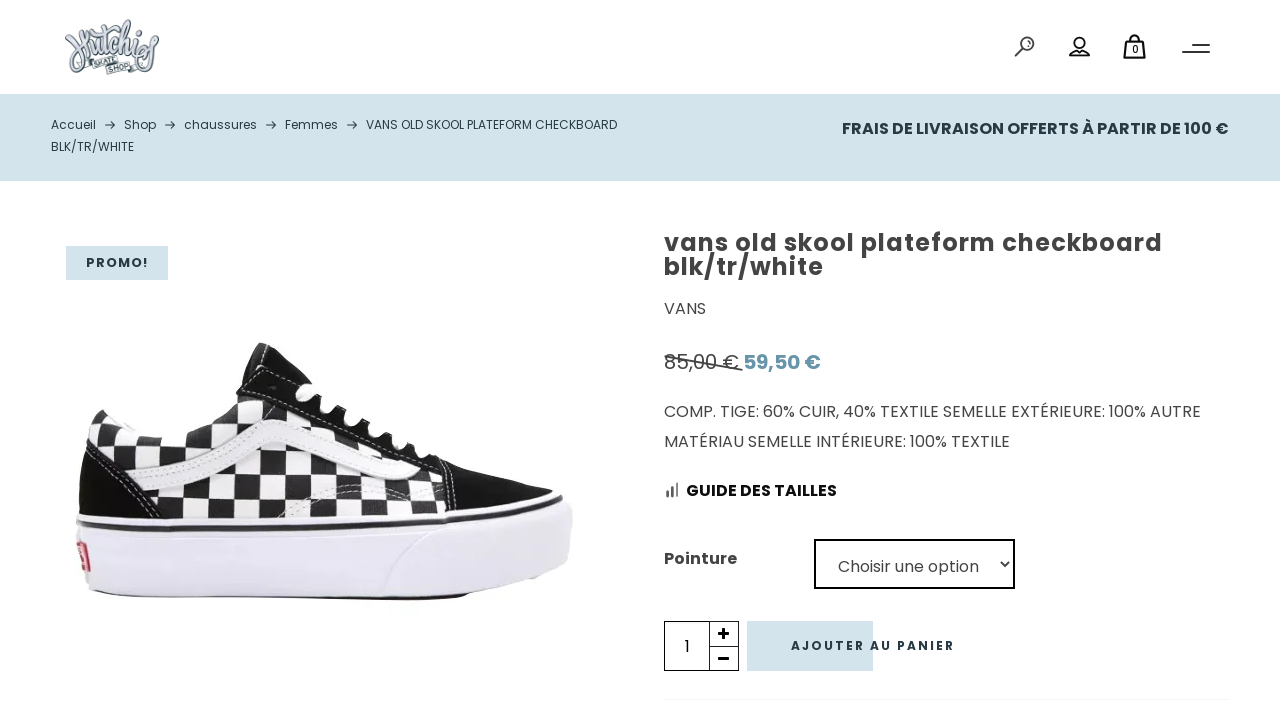

--- FILE ---
content_type: text/html; charset=UTF-8
request_url: https://skate-shop-vichy.fr/produit/vans-old-skool-plateform-checkboard-blk-tr-white/
body_size: 38934
content:
<!DOCTYPE html>
<html lang="fr-FR" itemscope itemtype="http://schema.org/WebPage">
<head>
	<meta charset="UTF-8">
	<meta name="viewport" content="width=device-width, initial-scale=1, shrink-to-fit=no">
	<link rel="profile" href="http://gmpg.org/xfn/11">
	<meta name='robots' content='index, follow, max-image-preview:large, max-snippet:-1, max-video-preview:-1' />
<script>window._wca = window._wca || [];</script>

	<!-- This site is optimized with the Yoast SEO plugin v26.7 - https://yoast.com/wordpress/plugins/seo/ -->
	<title>VANS OLD SKOOL PLATEFORM CHECKBOARD BLK/TR/WHITE - Hutchis</title>
	<link rel="canonical" href="https://skate-shop-vichy.fr/produit/vans-old-skool-plateform-checkboard-blk-tr-white/" />
	<meta property="og:locale" content="fr_FR" />
	<meta property="og:type" content="article" />
	<meta property="og:title" content="VANS OLD SKOOL PLATEFORM CHECKBOARD BLK/TR/WHITE - Hutchis" />
	<meta property="og:description" content="COMP. TIGE: 60% CUIR, 40% TEXTILE SEMELLE EXTÉRIEURE: 100% AUTRE MATÉRIAU SEMELLE INTÉRIEURE: 100% TEXTILE" />
	<meta property="og:url" content="https://skate-shop-vichy.fr/produit/vans-old-skool-plateform-checkboard-blk-tr-white/" />
	<meta property="og:site_name" content="Hutchis" />
	<meta property="article:modified_time" content="2023-06-09T16:11:08+00:00" />
	<meta property="og:image" content="https://skate-shop-vichy.fr/wp-content/uploads/2021/02/66555.jpg" />
	<meta property="og:image:width" content="550" />
	<meta property="og:image:height" content="550" />
	<meta property="og:image:type" content="image/jpeg" />
	<meta name="twitter:card" content="summary_large_image" />
	<script type="application/ld+json" class="yoast-schema-graph">{"@context":"https://schema.org","@graph":[{"@type":"WebPage","@id":"https://skate-shop-vichy.fr/produit/vans-old-skool-plateform-checkboard-blk-tr-white/","url":"https://skate-shop-vichy.fr/produit/vans-old-skool-plateform-checkboard-blk-tr-white/","name":"VANS OLD SKOOL PLATEFORM CHECKBOARD BLK/TR/WHITE - Hutchis","isPartOf":{"@id":"https://skate-shop-vichy.fr/#website"},"primaryImageOfPage":{"@id":"https://skate-shop-vichy.fr/produit/vans-old-skool-plateform-checkboard-blk-tr-white/#primaryimage"},"image":{"@id":"https://skate-shop-vichy.fr/produit/vans-old-skool-plateform-checkboard-blk-tr-white/#primaryimage"},"thumbnailUrl":"https://i0.wp.com/skate-shop-vichy.fr/wp-content/uploads/2021/02/66555.jpg?fit=550%2C550&ssl=1","datePublished":"2021-02-08T17:32:32+00:00","dateModified":"2023-06-09T16:11:08+00:00","breadcrumb":{"@id":"https://skate-shop-vichy.fr/produit/vans-old-skool-plateform-checkboard-blk-tr-white/#breadcrumb"},"inLanguage":"fr-FR","potentialAction":[{"@type":"ReadAction","target":["https://skate-shop-vichy.fr/produit/vans-old-skool-plateform-checkboard-blk-tr-white/"]}]},{"@type":"ImageObject","inLanguage":"fr-FR","@id":"https://skate-shop-vichy.fr/produit/vans-old-skool-plateform-checkboard-blk-tr-white/#primaryimage","url":"https://i0.wp.com/skate-shop-vichy.fr/wp-content/uploads/2021/02/66555.jpg?fit=550%2C550&ssl=1","contentUrl":"https://i0.wp.com/skate-shop-vichy.fr/wp-content/uploads/2021/02/66555.jpg?fit=550%2C550&ssl=1","width":"550","height":"550"},{"@type":"BreadcrumbList","@id":"https://skate-shop-vichy.fr/produit/vans-old-skool-plateform-checkboard-blk-tr-white/#breadcrumb","itemListElement":[{"@type":"ListItem","position":1,"name":"Accueil","item":"https://skate-shop-vichy.fr/"},{"@type":"ListItem","position":2,"name":"Shop","item":"https://skate-shop-vichy.fr/shop/"},{"@type":"ListItem","position":3,"name":"VANS OLD SKOOL PLATEFORM CHECKBOARD BLK/TR/WHITE"}]},{"@type":"WebSite","@id":"https://skate-shop-vichy.fr/#website","url":"https://skate-shop-vichy.fr/","name":"Hutchis","description":"Vente de vêtements, chaussures &amp; accessoires skate","publisher":{"@id":"https://skate-shop-vichy.fr/#organization"},"potentialAction":[{"@type":"SearchAction","target":{"@type":"EntryPoint","urlTemplate":"https://skate-shop-vichy.fr/?s={search_term_string}"},"query-input":{"@type":"PropertyValueSpecification","valueRequired":true,"valueName":"search_term_string"}}],"inLanguage":"fr-FR"},{"@type":"Organization","@id":"https://skate-shop-vichy.fr/#organization","name":"Hutchis","url":"https://skate-shop-vichy.fr/","logo":{"@type":"ImageObject","inLanguage":"fr-FR","@id":"https://skate-shop-vichy.fr/#/schema/logo/image/","url":"https://skate-shop-vichy.fr/wp-content/uploads/2020/12/logo_Hutchis_name.svg","contentUrl":"https://skate-shop-vichy.fr/wp-content/uploads/2020/12/logo_Hutchis_name.svg","width":400,"height":234,"caption":"Hutchis"},"image":{"@id":"https://skate-shop-vichy.fr/#/schema/logo/image/"}}]}</script>
	<!-- / Yoast SEO plugin. -->


<link rel='dns-prefetch' href='//stats.wp.com' />
<link rel='dns-prefetch' href='//fonts.googleapis.com' />
<link rel='preconnect' href='//i0.wp.com' />
<link rel='preconnect' href='//c0.wp.com' />
<link href='https://fonts.gstatic.com' crossorigin rel='preconnect' />
<link rel="alternate" type="application/rss+xml" title="Hutchis &raquo; Flux" href="https://skate-shop-vichy.fr/feed/" />
<link rel="alternate" type="application/rss+xml" title="Hutchis &raquo; Flux des commentaires" href="https://skate-shop-vichy.fr/comments/feed/" />
<link rel="alternate" title="oEmbed (JSON)" type="application/json+oembed" href="https://skate-shop-vichy.fr/wp-json/oembed/1.0/embed?url=https%3A%2F%2Fskate-shop-vichy.fr%2Fproduit%2Fvans-old-skool-plateform-checkboard-blk-tr-white%2F" />
<link rel="alternate" title="oEmbed (XML)" type="text/xml+oembed" href="https://skate-shop-vichy.fr/wp-json/oembed/1.0/embed?url=https%3A%2F%2Fskate-shop-vichy.fr%2Fproduit%2Fvans-old-skool-plateform-checkboard-blk-tr-white%2F&#038;format=xml" />
<style id='wp-img-auto-sizes-contain-inline-css' type='text/css'>
img:is([sizes=auto i],[sizes^="auto," i]){contain-intrinsic-size:3000px 1500px}
/*# sourceURL=wp-img-auto-sizes-contain-inline-css */
</style>
<link rel='stylesheet' id='font-awesome-5-css' href='https://skate-shop-vichy.fr/wp-content/plugins/woocommerce-ajax-filters/berocket/assets/css/fontawesome5.min.css?ver=6.9' type='text/css' media='all' />
<link rel='stylesheet' id='berocket_aapf_widget-style-css' href='https://skate-shop-vichy.fr/wp-content/plugins/woocommerce-ajax-filters/assets/frontend/css/fullmain.min.css?ver=3.1.9.6' type='text/css' media='all' />
<link rel='stylesheet' id='vc_font_awesome_5_shims-css' href='https://skate-shop-vichy.fr/wp-content/plugins/js_composer/assets/lib/bower/font-awesome/css/v4-shims.min.css?ver=6.4.1' type='text/css' media='all' />
<link rel='stylesheet' id='vc_font_awesome_5-css' href='https://skate-shop-vichy.fr/wp-content/plugins/js_composer/assets/lib/bower/font-awesome/css/all.min.css?ver=6.4.1' type='text/css' media='all' />
<style id='wp-emoji-styles-inline-css' type='text/css'>

	img.wp-smiley, img.emoji {
		display: inline !important;
		border: none !important;
		box-shadow: none !important;
		height: 1em !important;
		width: 1em !important;
		margin: 0 0.07em !important;
		vertical-align: -0.1em !important;
		background: none !important;
		padding: 0 !important;
	}
/*# sourceURL=wp-emoji-styles-inline-css */
</style>
<style id='wp-block-library-inline-css' type='text/css'>
:root{--wp-block-synced-color:#7a00df;--wp-block-synced-color--rgb:122,0,223;--wp-bound-block-color:var(--wp-block-synced-color);--wp-editor-canvas-background:#ddd;--wp-admin-theme-color:#007cba;--wp-admin-theme-color--rgb:0,124,186;--wp-admin-theme-color-darker-10:#006ba1;--wp-admin-theme-color-darker-10--rgb:0,107,160.5;--wp-admin-theme-color-darker-20:#005a87;--wp-admin-theme-color-darker-20--rgb:0,90,135;--wp-admin-border-width-focus:2px}@media (min-resolution:192dpi){:root{--wp-admin-border-width-focus:1.5px}}.wp-element-button{cursor:pointer}:root .has-very-light-gray-background-color{background-color:#eee}:root .has-very-dark-gray-background-color{background-color:#313131}:root .has-very-light-gray-color{color:#eee}:root .has-very-dark-gray-color{color:#313131}:root .has-vivid-green-cyan-to-vivid-cyan-blue-gradient-background{background:linear-gradient(135deg,#00d084,#0693e3)}:root .has-purple-crush-gradient-background{background:linear-gradient(135deg,#34e2e4,#4721fb 50%,#ab1dfe)}:root .has-hazy-dawn-gradient-background{background:linear-gradient(135deg,#faaca8,#dad0ec)}:root .has-subdued-olive-gradient-background{background:linear-gradient(135deg,#fafae1,#67a671)}:root .has-atomic-cream-gradient-background{background:linear-gradient(135deg,#fdd79a,#004a59)}:root .has-nightshade-gradient-background{background:linear-gradient(135deg,#330968,#31cdcf)}:root .has-midnight-gradient-background{background:linear-gradient(135deg,#020381,#2874fc)}:root{--wp--preset--font-size--normal:16px;--wp--preset--font-size--huge:42px}.has-regular-font-size{font-size:1em}.has-larger-font-size{font-size:2.625em}.has-normal-font-size{font-size:var(--wp--preset--font-size--normal)}.has-huge-font-size{font-size:var(--wp--preset--font-size--huge)}.has-text-align-center{text-align:center}.has-text-align-left{text-align:left}.has-text-align-right{text-align:right}.has-fit-text{white-space:nowrap!important}#end-resizable-editor-section{display:none}.aligncenter{clear:both}.items-justified-left{justify-content:flex-start}.items-justified-center{justify-content:center}.items-justified-right{justify-content:flex-end}.items-justified-space-between{justify-content:space-between}.screen-reader-text{border:0;clip-path:inset(50%);height:1px;margin:-1px;overflow:hidden;padding:0;position:absolute;width:1px;word-wrap:normal!important}.screen-reader-text:focus{background-color:#ddd;clip-path:none;color:#444;display:block;font-size:1em;height:auto;left:5px;line-height:normal;padding:15px 23px 14px;text-decoration:none;top:5px;width:auto;z-index:100000}html :where(.has-border-color){border-style:solid}html :where([style*=border-top-color]){border-top-style:solid}html :where([style*=border-right-color]){border-right-style:solid}html :where([style*=border-bottom-color]){border-bottom-style:solid}html :where([style*=border-left-color]){border-left-style:solid}html :where([style*=border-width]){border-style:solid}html :where([style*=border-top-width]){border-top-style:solid}html :where([style*=border-right-width]){border-right-style:solid}html :where([style*=border-bottom-width]){border-bottom-style:solid}html :where([style*=border-left-width]){border-left-style:solid}html :where(img[class*=wp-image-]){height:auto;max-width:100%}:where(figure){margin:0 0 1em}html :where(.is-position-sticky){--wp-admin--admin-bar--position-offset:var(--wp-admin--admin-bar--height,0px)}@media screen and (max-width:600px){html :where(.is-position-sticky){--wp-admin--admin-bar--position-offset:0px}}

/*# sourceURL=wp-block-library-inline-css */
</style><link rel='stylesheet' id='wc-blocks-style-css' href='https://c0.wp.com/p/woocommerce/10.4.3/assets/client/blocks/wc-blocks.css' type='text/css' media='all' />
<style id='global-styles-inline-css' type='text/css'>
:root{--wp--preset--aspect-ratio--square: 1;--wp--preset--aspect-ratio--4-3: 4/3;--wp--preset--aspect-ratio--3-4: 3/4;--wp--preset--aspect-ratio--3-2: 3/2;--wp--preset--aspect-ratio--2-3: 2/3;--wp--preset--aspect-ratio--16-9: 16/9;--wp--preset--aspect-ratio--9-16: 9/16;--wp--preset--color--black: #000000;--wp--preset--color--cyan-bluish-gray: #abb8c3;--wp--preset--color--white: #ffffff;--wp--preset--color--pale-pink: #f78da7;--wp--preset--color--vivid-red: #cf2e2e;--wp--preset--color--luminous-vivid-orange: #ff6900;--wp--preset--color--luminous-vivid-amber: #fcb900;--wp--preset--color--light-green-cyan: #7bdcb5;--wp--preset--color--vivid-green-cyan: #00d084;--wp--preset--color--pale-cyan-blue: #8ed1fc;--wp--preset--color--vivid-cyan-blue: #0693e3;--wp--preset--color--vivid-purple: #9b51e0;--wp--preset--gradient--vivid-cyan-blue-to-vivid-purple: linear-gradient(135deg,rgb(6,147,227) 0%,rgb(155,81,224) 100%);--wp--preset--gradient--light-green-cyan-to-vivid-green-cyan: linear-gradient(135deg,rgb(122,220,180) 0%,rgb(0,208,130) 100%);--wp--preset--gradient--luminous-vivid-amber-to-luminous-vivid-orange: linear-gradient(135deg,rgb(252,185,0) 0%,rgb(255,105,0) 100%);--wp--preset--gradient--luminous-vivid-orange-to-vivid-red: linear-gradient(135deg,rgb(255,105,0) 0%,rgb(207,46,46) 100%);--wp--preset--gradient--very-light-gray-to-cyan-bluish-gray: linear-gradient(135deg,rgb(238,238,238) 0%,rgb(169,184,195) 100%);--wp--preset--gradient--cool-to-warm-spectrum: linear-gradient(135deg,rgb(74,234,220) 0%,rgb(151,120,209) 20%,rgb(207,42,186) 40%,rgb(238,44,130) 60%,rgb(251,105,98) 80%,rgb(254,248,76) 100%);--wp--preset--gradient--blush-light-purple: linear-gradient(135deg,rgb(255,206,236) 0%,rgb(152,150,240) 100%);--wp--preset--gradient--blush-bordeaux: linear-gradient(135deg,rgb(254,205,165) 0%,rgb(254,45,45) 50%,rgb(107,0,62) 100%);--wp--preset--gradient--luminous-dusk: linear-gradient(135deg,rgb(255,203,112) 0%,rgb(199,81,192) 50%,rgb(65,88,208) 100%);--wp--preset--gradient--pale-ocean: linear-gradient(135deg,rgb(255,245,203) 0%,rgb(182,227,212) 50%,rgb(51,167,181) 100%);--wp--preset--gradient--electric-grass: linear-gradient(135deg,rgb(202,248,128) 0%,rgb(113,206,126) 100%);--wp--preset--gradient--midnight: linear-gradient(135deg,rgb(2,3,129) 0%,rgb(40,116,252) 100%);--wp--preset--font-size--small: 13px;--wp--preset--font-size--medium: 20px;--wp--preset--font-size--large: 36px;--wp--preset--font-size--x-large: 42px;--wp--preset--spacing--20: 0.44rem;--wp--preset--spacing--30: 0.67rem;--wp--preset--spacing--40: 1rem;--wp--preset--spacing--50: 1.5rem;--wp--preset--spacing--60: 2.25rem;--wp--preset--spacing--70: 3.38rem;--wp--preset--spacing--80: 5.06rem;--wp--preset--shadow--natural: 6px 6px 9px rgba(0, 0, 0, 0.2);--wp--preset--shadow--deep: 12px 12px 50px rgba(0, 0, 0, 0.4);--wp--preset--shadow--sharp: 6px 6px 0px rgba(0, 0, 0, 0.2);--wp--preset--shadow--outlined: 6px 6px 0px -3px rgb(255, 255, 255), 6px 6px rgb(0, 0, 0);--wp--preset--shadow--crisp: 6px 6px 0px rgb(0, 0, 0);}:where(.is-layout-flex){gap: 0.5em;}:where(.is-layout-grid){gap: 0.5em;}body .is-layout-flex{display: flex;}.is-layout-flex{flex-wrap: wrap;align-items: center;}.is-layout-flex > :is(*, div){margin: 0;}body .is-layout-grid{display: grid;}.is-layout-grid > :is(*, div){margin: 0;}:where(.wp-block-columns.is-layout-flex){gap: 2em;}:where(.wp-block-columns.is-layout-grid){gap: 2em;}:where(.wp-block-post-template.is-layout-flex){gap: 1.25em;}:where(.wp-block-post-template.is-layout-grid){gap: 1.25em;}.has-black-color{color: var(--wp--preset--color--black) !important;}.has-cyan-bluish-gray-color{color: var(--wp--preset--color--cyan-bluish-gray) !important;}.has-white-color{color: var(--wp--preset--color--white) !important;}.has-pale-pink-color{color: var(--wp--preset--color--pale-pink) !important;}.has-vivid-red-color{color: var(--wp--preset--color--vivid-red) !important;}.has-luminous-vivid-orange-color{color: var(--wp--preset--color--luminous-vivid-orange) !important;}.has-luminous-vivid-amber-color{color: var(--wp--preset--color--luminous-vivid-amber) !important;}.has-light-green-cyan-color{color: var(--wp--preset--color--light-green-cyan) !important;}.has-vivid-green-cyan-color{color: var(--wp--preset--color--vivid-green-cyan) !important;}.has-pale-cyan-blue-color{color: var(--wp--preset--color--pale-cyan-blue) !important;}.has-vivid-cyan-blue-color{color: var(--wp--preset--color--vivid-cyan-blue) !important;}.has-vivid-purple-color{color: var(--wp--preset--color--vivid-purple) !important;}.has-black-background-color{background-color: var(--wp--preset--color--black) !important;}.has-cyan-bluish-gray-background-color{background-color: var(--wp--preset--color--cyan-bluish-gray) !important;}.has-white-background-color{background-color: var(--wp--preset--color--white) !important;}.has-pale-pink-background-color{background-color: var(--wp--preset--color--pale-pink) !important;}.has-vivid-red-background-color{background-color: var(--wp--preset--color--vivid-red) !important;}.has-luminous-vivid-orange-background-color{background-color: var(--wp--preset--color--luminous-vivid-orange) !important;}.has-luminous-vivid-amber-background-color{background-color: var(--wp--preset--color--luminous-vivid-amber) !important;}.has-light-green-cyan-background-color{background-color: var(--wp--preset--color--light-green-cyan) !important;}.has-vivid-green-cyan-background-color{background-color: var(--wp--preset--color--vivid-green-cyan) !important;}.has-pale-cyan-blue-background-color{background-color: var(--wp--preset--color--pale-cyan-blue) !important;}.has-vivid-cyan-blue-background-color{background-color: var(--wp--preset--color--vivid-cyan-blue) !important;}.has-vivid-purple-background-color{background-color: var(--wp--preset--color--vivid-purple) !important;}.has-black-border-color{border-color: var(--wp--preset--color--black) !important;}.has-cyan-bluish-gray-border-color{border-color: var(--wp--preset--color--cyan-bluish-gray) !important;}.has-white-border-color{border-color: var(--wp--preset--color--white) !important;}.has-pale-pink-border-color{border-color: var(--wp--preset--color--pale-pink) !important;}.has-vivid-red-border-color{border-color: var(--wp--preset--color--vivid-red) !important;}.has-luminous-vivid-orange-border-color{border-color: var(--wp--preset--color--luminous-vivid-orange) !important;}.has-luminous-vivid-amber-border-color{border-color: var(--wp--preset--color--luminous-vivid-amber) !important;}.has-light-green-cyan-border-color{border-color: var(--wp--preset--color--light-green-cyan) !important;}.has-vivid-green-cyan-border-color{border-color: var(--wp--preset--color--vivid-green-cyan) !important;}.has-pale-cyan-blue-border-color{border-color: var(--wp--preset--color--pale-cyan-blue) !important;}.has-vivid-cyan-blue-border-color{border-color: var(--wp--preset--color--vivid-cyan-blue) !important;}.has-vivid-purple-border-color{border-color: var(--wp--preset--color--vivid-purple) !important;}.has-vivid-cyan-blue-to-vivid-purple-gradient-background{background: var(--wp--preset--gradient--vivid-cyan-blue-to-vivid-purple) !important;}.has-light-green-cyan-to-vivid-green-cyan-gradient-background{background: var(--wp--preset--gradient--light-green-cyan-to-vivid-green-cyan) !important;}.has-luminous-vivid-amber-to-luminous-vivid-orange-gradient-background{background: var(--wp--preset--gradient--luminous-vivid-amber-to-luminous-vivid-orange) !important;}.has-luminous-vivid-orange-to-vivid-red-gradient-background{background: var(--wp--preset--gradient--luminous-vivid-orange-to-vivid-red) !important;}.has-very-light-gray-to-cyan-bluish-gray-gradient-background{background: var(--wp--preset--gradient--very-light-gray-to-cyan-bluish-gray) !important;}.has-cool-to-warm-spectrum-gradient-background{background: var(--wp--preset--gradient--cool-to-warm-spectrum) !important;}.has-blush-light-purple-gradient-background{background: var(--wp--preset--gradient--blush-light-purple) !important;}.has-blush-bordeaux-gradient-background{background: var(--wp--preset--gradient--blush-bordeaux) !important;}.has-luminous-dusk-gradient-background{background: var(--wp--preset--gradient--luminous-dusk) !important;}.has-pale-ocean-gradient-background{background: var(--wp--preset--gradient--pale-ocean) !important;}.has-electric-grass-gradient-background{background: var(--wp--preset--gradient--electric-grass) !important;}.has-midnight-gradient-background{background: var(--wp--preset--gradient--midnight) !important;}.has-small-font-size{font-size: var(--wp--preset--font-size--small) !important;}.has-medium-font-size{font-size: var(--wp--preset--font-size--medium) !important;}.has-large-font-size{font-size: var(--wp--preset--font-size--large) !important;}.has-x-large-font-size{font-size: var(--wp--preset--font-size--x-large) !important;}
/*# sourceURL=global-styles-inline-css */
</style>

<style id='classic-theme-styles-inline-css' type='text/css'>
/*! This file is auto-generated */
.wp-block-button__link{color:#fff;background-color:#32373c;border-radius:9999px;box-shadow:none;text-decoration:none;padding:calc(.667em + 2px) calc(1.333em + 2px);font-size:1.125em}.wp-block-file__button{background:#32373c;color:#fff;text-decoration:none}
/*# sourceURL=/wp-includes/css/classic-themes.min.css */
</style>
<link rel='stylesheet' id='contact-form-7-css' href='https://skate-shop-vichy.fr/wp-content/plugins/contact-form-7/includes/css/styles.css?ver=6.1.4' type='text/css' media='all' />
<link rel='stylesheet' id='rs-plugin-settings-css' href='https://skate-shop-vichy.fr/wp-content/plugins/revslider/public/assets/css/rs6.css?ver=6.2.23' type='text/css' media='all' />
<style id='rs-plugin-settings-inline-css' type='text/css'>
#rs-demo-id {}
/*# sourceURL=rs-plugin-settings-inline-css */
</style>
<link rel='stylesheet' id='photoswipe-css' href='https://c0.wp.com/p/woocommerce/10.4.3/assets/css/photoswipe/photoswipe.min.css' type='text/css' media='all' />
<link rel='stylesheet' id='photoswipe-default-skin-css' href='https://c0.wp.com/p/woocommerce/10.4.3/assets/css/photoswipe/default-skin/default-skin.min.css' type='text/css' media='all' />
<style id='woocommerce-inline-inline-css' type='text/css'>
.woocommerce form .form-row .required { visibility: visible; }
/*# sourceURL=woocommerce-inline-inline-css */
</style>
<link rel='stylesheet' id='cmplz-general-css' href='https://skate-shop-vichy.fr/wp-content/plugins/complianz-gdpr/assets/css/cookieblocker.min.css?ver=1766018279' type='text/css' media='all' />
<link rel='stylesheet' id='grw-public-main-css-css' href='https://skate-shop-vichy.fr/wp-content/plugins/widget-google-reviews/assets/css/public-main.css?ver=6.9.2' type='text/css' media='all' />
<link rel='stylesheet' id='flexslider-css' href='https://skate-shop-vichy.fr/wp-content/plugins/js_composer/assets/lib/bower/flexslider/flexslider.min.css?ver=6.4.1' type='text/css' media='all' />
<link rel='stylesheet' id='flickity-css' href='https://skate-shop-vichy.fr/wp-content/plugins/wolf-visual-composer/assets/css/lib/flickity.min.css?ver=2.3.0' type='text/css' media='all' />
<link rel='stylesheet' id='lity-css' href='https://skate-shop-vichy.fr/wp-content/plugins/wolf-visual-composer/assets/css/lib/lity.min.css?ver=2.2.2' type='text/css' media='all' />
<link rel='stylesheet' id='font-awesome-css' href='https://skate-shop-vichy.fr/wp-content/plugins/wolf-visual-composer/assets/css/lib/fontawesome/fontawesome.css?ver=4.7.0' type='text/css' media='all' />
<link rel='stylesheet' id='wvc-styles-css' href='https://skate-shop-vichy.fr/wp-content/plugins/wolf-visual-composer/assets/css/wvc.min.css?ver=3.8.0' type='text/css' media='all' />
<style id='wvc-styles-inline-css' type='text/css'>
 .wvc-background-color-black{ background-color:#000000; } .wvc-border-color-black{ border-color:#000000; } .wvc-button-background-color-black{ background-color:#000000; color:#000000; border-color:#000000; } .wvc-button-background-color-black .wvc-button-background-fill{ box-shadow:0 0 0 0 #000000; background-color:#000000; } .wvc-icon-color-black{ color:#000000; } .wvc-svg-icon-color-black svg *{ stroke:#000000!important; } .wvc-icon-background-color-black{ box-shadow:0 0 0 0 #000000; background-color:#000000; color:#000000; border-color:#000000; } .wvc-icon-background-color-black .wvc-icon-background-fill{ box-shadow:0 0 0 0 #000000; background-color:#000000; } .wvc-text-color-black{ color:#000000!important; } .wvc-background-color-lightergrey{ background-color:#f7f7f7; } .wvc-border-color-lightergrey{ border-color:#f7f7f7; } .wvc-button-background-color-lightergrey{ background-color:#f7f7f7; color:#f7f7f7; border-color:#f7f7f7; } .wvc-button-background-color-lightergrey .wvc-button-background-fill{ box-shadow:0 0 0 0 #f7f7f7; background-color:#f7f7f7; } .wvc-icon-color-lightergrey{ color:#f7f7f7; } .wvc-svg-icon-color-lightergrey svg *{ stroke:#f7f7f7!important; } .wvc-icon-background-color-lightergrey{ box-shadow:0 0 0 0 #f7f7f7; background-color:#f7f7f7; color:#f7f7f7; border-color:#f7f7f7; } .wvc-icon-background-color-lightergrey .wvc-icon-background-fill{ box-shadow:0 0 0 0 #f7f7f7; background-color:#f7f7f7; } .wvc-text-color-lightergrey{ color:#f7f7f7!important; } .wvc-background-color-darkgrey{ background-color:#444444; } .wvc-border-color-darkgrey{ border-color:#444444; } .wvc-button-background-color-darkgrey{ background-color:#444444; color:#444444; border-color:#444444; } .wvc-button-background-color-darkgrey .wvc-button-background-fill{ box-shadow:0 0 0 0 #444444; background-color:#444444; } .wvc-icon-color-darkgrey{ color:#444444; } .wvc-svg-icon-color-darkgrey svg *{ stroke:#444444!important; } .wvc-icon-background-color-darkgrey{ box-shadow:0 0 0 0 #444444; background-color:#444444; color:#444444; border-color:#444444; } .wvc-icon-background-color-darkgrey .wvc-icon-background-fill{ box-shadow:0 0 0 0 #444444; background-color:#444444; } .wvc-text-color-darkgrey{ color:#444444!important; } .wvc-background-color-white{ background-color:#ffffff; } .wvc-border-color-white{ border-color:#ffffff; } .wvc-button-background-color-white{ background-color:#ffffff; color:#ffffff; border-color:#ffffff; } .wvc-button-background-color-white .wvc-button-background-fill{ box-shadow:0 0 0 0 #ffffff; background-color:#ffffff; } .wvc-icon-color-white{ color:#ffffff; } .wvc-svg-icon-color-white svg *{ stroke:#ffffff!important; } .wvc-icon-background-color-white{ box-shadow:0 0 0 0 #ffffff; background-color:#ffffff; color:#ffffff; border-color:#ffffff; } .wvc-icon-background-color-white .wvc-icon-background-fill{ box-shadow:0 0 0 0 #ffffff; background-color:#ffffff; } .wvc-text-color-white{ color:#ffffff!important; } .wvc-background-color-orange{ background-color:#F7BE68; } .wvc-border-color-orange{ border-color:#F7BE68; } .wvc-button-background-color-orange{ background-color:#F7BE68; color:#F7BE68; border-color:#F7BE68; } .wvc-button-background-color-orange .wvc-button-background-fill{ box-shadow:0 0 0 0 #F7BE68; background-color:#F7BE68; } .wvc-icon-color-orange{ color:#F7BE68; } .wvc-svg-icon-color-orange svg *{ stroke:#F7BE68!important; } .wvc-icon-background-color-orange{ box-shadow:0 0 0 0 #F7BE68; background-color:#F7BE68; color:#F7BE68; border-color:#F7BE68; } .wvc-icon-background-color-orange .wvc-icon-background-fill{ box-shadow:0 0 0 0 #F7BE68; background-color:#F7BE68; } .wvc-text-color-orange{ color:#F7BE68!important; } .wvc-background-color-green{ background-color:#6DAB3C; } .wvc-border-color-green{ border-color:#6DAB3C; } .wvc-button-background-color-green{ background-color:#6DAB3C; color:#6DAB3C; border-color:#6DAB3C; } .wvc-button-background-color-green .wvc-button-background-fill{ box-shadow:0 0 0 0 #6DAB3C; background-color:#6DAB3C; } .wvc-icon-color-green{ color:#6DAB3C; } .wvc-svg-icon-color-green svg *{ stroke:#6DAB3C!important; } .wvc-icon-background-color-green{ box-shadow:0 0 0 0 #6DAB3C; background-color:#6DAB3C; color:#6DAB3C; border-color:#6DAB3C; } .wvc-icon-background-color-green .wvc-icon-background-fill{ box-shadow:0 0 0 0 #6DAB3C; background-color:#6DAB3C; } .wvc-text-color-green{ color:#6DAB3C!important; } .wvc-background-color-turquoise{ background-color:#49afcd; } .wvc-border-color-turquoise{ border-color:#49afcd; } .wvc-button-background-color-turquoise{ background-color:#49afcd; color:#49afcd; border-color:#49afcd; } .wvc-button-background-color-turquoise .wvc-button-background-fill{ box-shadow:0 0 0 0 #49afcd; background-color:#49afcd; } .wvc-icon-color-turquoise{ color:#49afcd; } .wvc-svg-icon-color-turquoise svg *{ stroke:#49afcd!important; } .wvc-icon-background-color-turquoise{ box-shadow:0 0 0 0 #49afcd; background-color:#49afcd; color:#49afcd; border-color:#49afcd; } .wvc-icon-background-color-turquoise .wvc-icon-background-fill{ box-shadow:0 0 0 0 #49afcd; background-color:#49afcd; } .wvc-text-color-turquoise{ color:#49afcd!important; } .wvc-background-color-violet{ background-color:#8D6DC4; } .wvc-border-color-violet{ border-color:#8D6DC4; } .wvc-button-background-color-violet{ background-color:#8D6DC4; color:#8D6DC4; border-color:#8D6DC4; } .wvc-button-background-color-violet .wvc-button-background-fill{ box-shadow:0 0 0 0 #8D6DC4; background-color:#8D6DC4; } .wvc-icon-color-violet{ color:#8D6DC4; } .wvc-svg-icon-color-violet svg *{ stroke:#8D6DC4!important; } .wvc-icon-background-color-violet{ box-shadow:0 0 0 0 #8D6DC4; background-color:#8D6DC4; color:#8D6DC4; border-color:#8D6DC4; } .wvc-icon-background-color-violet .wvc-icon-background-fill{ box-shadow:0 0 0 0 #8D6DC4; background-color:#8D6DC4; } .wvc-text-color-violet{ color:#8D6DC4!important; } .wvc-background-color-pink{ background-color:#FE6C61; } .wvc-border-color-pink{ border-color:#FE6C61; } .wvc-button-background-color-pink{ background-color:#FE6C61; color:#FE6C61; border-color:#FE6C61; } .wvc-button-background-color-pink .wvc-button-background-fill{ box-shadow:0 0 0 0 #FE6C61; background-color:#FE6C61; } .wvc-icon-color-pink{ color:#FE6C61; } .wvc-svg-icon-color-pink svg *{ stroke:#FE6C61!important; } .wvc-icon-background-color-pink{ box-shadow:0 0 0 0 #FE6C61; background-color:#FE6C61; color:#FE6C61; border-color:#FE6C61; } .wvc-icon-background-color-pink .wvc-icon-background-fill{ box-shadow:0 0 0 0 #FE6C61; background-color:#FE6C61; } .wvc-text-color-pink{ color:#FE6C61!important; } .wvc-background-color-greyblue{ background-color:#49535a; } .wvc-border-color-greyblue{ border-color:#49535a; } .wvc-button-background-color-greyblue{ background-color:#49535a; color:#49535a; border-color:#49535a; } .wvc-button-background-color-greyblue .wvc-button-background-fill{ box-shadow:0 0 0 0 #49535a; background-color:#49535a; } .wvc-icon-color-greyblue{ color:#49535a; } .wvc-svg-icon-color-greyblue svg *{ stroke:#49535a!important; } .wvc-icon-background-color-greyblue{ box-shadow:0 0 0 0 #49535a; background-color:#49535a; color:#49535a; border-color:#49535a; } .wvc-icon-background-color-greyblue .wvc-icon-background-fill{ box-shadow:0 0 0 0 #49535a; background-color:#49535a; } .wvc-text-color-greyblue{ color:#49535a!important; } .wvc-background-color-red{ background-color:#da4f49; } .wvc-border-color-red{ border-color:#da4f49; } .wvc-button-background-color-red{ background-color:#da4f49; color:#da4f49; border-color:#da4f49; } .wvc-button-background-color-red .wvc-button-background-fill{ box-shadow:0 0 0 0 #da4f49; background-color:#da4f49; } .wvc-icon-color-red{ color:#da4f49; } .wvc-svg-icon-color-red svg *{ stroke:#da4f49!important; } .wvc-icon-background-color-red{ box-shadow:0 0 0 0 #da4f49; background-color:#da4f49; color:#da4f49; border-color:#da4f49; } .wvc-icon-background-color-red .wvc-icon-background-fill{ box-shadow:0 0 0 0 #da4f49; background-color:#da4f49; } .wvc-text-color-red{ color:#da4f49!important; } .wvc-background-color-yellow{ background-color:#e6ae48; } .wvc-border-color-yellow{ border-color:#e6ae48; } .wvc-button-background-color-yellow{ background-color:#e6ae48; color:#e6ae48; border-color:#e6ae48; } .wvc-button-background-color-yellow .wvc-button-background-fill{ box-shadow:0 0 0 0 #e6ae48; background-color:#e6ae48; } .wvc-icon-color-yellow{ color:#e6ae48; } .wvc-svg-icon-color-yellow svg *{ stroke:#e6ae48!important; } .wvc-icon-background-color-yellow{ box-shadow:0 0 0 0 #e6ae48; background-color:#e6ae48; color:#e6ae48; border-color:#e6ae48; } .wvc-icon-background-color-yellow .wvc-icon-background-fill{ box-shadow:0 0 0 0 #e6ae48; background-color:#e6ae48; } .wvc-text-color-yellow{ color:#e6ae48!important; } .wvc-background-color-blue{ background-color:#75D69C; } .wvc-border-color-blue{ border-color:#75D69C; } .wvc-button-background-color-blue{ background-color:#75D69C; color:#75D69C; border-color:#75D69C; } .wvc-button-background-color-blue .wvc-button-background-fill{ box-shadow:0 0 0 0 #75D69C; background-color:#75D69C; } .wvc-icon-color-blue{ color:#75D69C; } .wvc-svg-icon-color-blue svg *{ stroke:#75D69C!important; } .wvc-icon-background-color-blue{ box-shadow:0 0 0 0 #75D69C; background-color:#75D69C; color:#75D69C; border-color:#75D69C; } .wvc-icon-background-color-blue .wvc-icon-background-fill{ box-shadow:0 0 0 0 #75D69C; background-color:#75D69C; } .wvc-text-color-blue{ color:#75D69C!important; } .wvc-background-color-peacoc{ background-color:#4CADC9; } .wvc-border-color-peacoc{ border-color:#4CADC9; } .wvc-button-background-color-peacoc{ background-color:#4CADC9; color:#4CADC9; border-color:#4CADC9; } .wvc-button-background-color-peacoc .wvc-button-background-fill{ box-shadow:0 0 0 0 #4CADC9; background-color:#4CADC9; } .wvc-icon-color-peacoc{ color:#4CADC9; } .wvc-svg-icon-color-peacoc svg *{ stroke:#4CADC9!important; } .wvc-icon-background-color-peacoc{ box-shadow:0 0 0 0 #4CADC9; background-color:#4CADC9; color:#4CADC9; border-color:#4CADC9; } .wvc-icon-background-color-peacoc .wvc-icon-background-fill{ box-shadow:0 0 0 0 #4CADC9; background-color:#4CADC9; } .wvc-text-color-peacoc{ color:#4CADC9!important; } .wvc-background-color-chino{ background-color:#CEC2AB; } .wvc-border-color-chino{ border-color:#CEC2AB; } .wvc-button-background-color-chino{ background-color:#CEC2AB; color:#CEC2AB; border-color:#CEC2AB; } .wvc-button-background-color-chino .wvc-button-background-fill{ box-shadow:0 0 0 0 #CEC2AB; background-color:#CEC2AB; } .wvc-icon-color-chino{ color:#CEC2AB; } .wvc-svg-icon-color-chino svg *{ stroke:#CEC2AB!important; } .wvc-icon-background-color-chino{ box-shadow:0 0 0 0 #CEC2AB; background-color:#CEC2AB; color:#CEC2AB; border-color:#CEC2AB; } .wvc-icon-background-color-chino .wvc-icon-background-fill{ box-shadow:0 0 0 0 #CEC2AB; background-color:#CEC2AB; } .wvc-text-color-chino{ color:#CEC2AB!important; } .wvc-background-color-mulled-wine{ background-color:#50485B; } .wvc-border-color-mulled-wine{ border-color:#50485B; } .wvc-button-background-color-mulled-wine{ background-color:#50485B; color:#50485B; border-color:#50485B; } .wvc-button-background-color-mulled-wine .wvc-button-background-fill{ box-shadow:0 0 0 0 #50485B; background-color:#50485B; } .wvc-icon-color-mulled-wine{ color:#50485B; } .wvc-svg-icon-color-mulled-wine svg *{ stroke:#50485B!important; } .wvc-icon-background-color-mulled-wine{ box-shadow:0 0 0 0 #50485B; background-color:#50485B; color:#50485B; border-color:#50485B; } .wvc-icon-background-color-mulled-wine .wvc-icon-background-fill{ box-shadow:0 0 0 0 #50485B; background-color:#50485B; } .wvc-text-color-mulled-wine{ color:#50485B!important; } .wvc-background-color-vista-blue{ background-color:#75D69C; } .wvc-border-color-vista-blue{ border-color:#75D69C; } .wvc-button-background-color-vista-blue{ background-color:#75D69C; color:#75D69C; border-color:#75D69C; } .wvc-button-background-color-vista-blue .wvc-button-background-fill{ box-shadow:0 0 0 0 #75D69C; background-color:#75D69C; } .wvc-icon-color-vista-blue{ color:#75D69C; } .wvc-svg-icon-color-vista-blue svg *{ stroke:#75D69C!important; } .wvc-icon-background-color-vista-blue{ box-shadow:0 0 0 0 #75D69C; background-color:#75D69C; color:#75D69C; border-color:#75D69C; } .wvc-icon-background-color-vista-blue .wvc-icon-background-fill{ box-shadow:0 0 0 0 #75D69C; background-color:#75D69C; } .wvc-text-color-vista-blue{ color:#75D69C!important; } .wvc-background-color-grey{ background-color:#EBEBEB; } .wvc-border-color-grey{ border-color:#EBEBEB; } .wvc-button-background-color-grey{ background-color:#EBEBEB; color:#EBEBEB; border-color:#EBEBEB; } .wvc-button-background-color-grey .wvc-button-background-fill{ box-shadow:0 0 0 0 #EBEBEB; background-color:#EBEBEB; } .wvc-icon-color-grey{ color:#EBEBEB; } .wvc-svg-icon-color-grey svg *{ stroke:#EBEBEB!important; } .wvc-icon-background-color-grey{ box-shadow:0 0 0 0 #EBEBEB; background-color:#EBEBEB; color:#EBEBEB; border-color:#EBEBEB; } .wvc-icon-background-color-grey .wvc-icon-background-fill{ box-shadow:0 0 0 0 #EBEBEB; background-color:#EBEBEB; } .wvc-text-color-grey{ color:#EBEBEB!important; } .wvc-background-color-sky{ background-color:#5AA1E3; } .wvc-border-color-sky{ border-color:#5AA1E3; } .wvc-button-background-color-sky{ background-color:#5AA1E3; color:#5AA1E3; border-color:#5AA1E3; } .wvc-button-background-color-sky .wvc-button-background-fill{ box-shadow:0 0 0 0 #5AA1E3; background-color:#5AA1E3; } .wvc-icon-color-sky{ color:#5AA1E3; } .wvc-svg-icon-color-sky svg *{ stroke:#5AA1E3!important; } .wvc-icon-background-color-sky{ box-shadow:0 0 0 0 #5AA1E3; background-color:#5AA1E3; color:#5AA1E3; border-color:#5AA1E3; } .wvc-icon-background-color-sky .wvc-icon-background-fill{ box-shadow:0 0 0 0 #5AA1E3; background-color:#5AA1E3; } .wvc-text-color-sky{ color:#5AA1E3!important; } .wvc-background-color-juicy-pink{ background-color:#F4524D; } .wvc-border-color-juicy-pink{ border-color:#F4524D; } .wvc-button-background-color-juicy-pink{ background-color:#F4524D; color:#F4524D; border-color:#F4524D; } .wvc-button-background-color-juicy-pink .wvc-button-background-fill{ box-shadow:0 0 0 0 #F4524D; background-color:#F4524D; } .wvc-icon-color-juicy-pink{ color:#F4524D; } .wvc-svg-icon-color-juicy-pink svg *{ stroke:#F4524D!important; } .wvc-icon-background-color-juicy-pink{ box-shadow:0 0 0 0 #F4524D; background-color:#F4524D; color:#F4524D; border-color:#F4524D; } .wvc-icon-background-color-juicy-pink .wvc-icon-background-fill{ box-shadow:0 0 0 0 #F4524D; background-color:#F4524D; } .wvc-text-color-juicy-pink{ color:#F4524D!important; } .wvc-background-color-sandy-brown{ background-color:#F79468; } .wvc-border-color-sandy-brown{ border-color:#F79468; } .wvc-button-background-color-sandy-brown{ background-color:#F79468; color:#F79468; border-color:#F79468; } .wvc-button-background-color-sandy-brown .wvc-button-background-fill{ box-shadow:0 0 0 0 #F79468; background-color:#F79468; } .wvc-icon-color-sandy-brown{ color:#F79468; } .wvc-svg-icon-color-sandy-brown svg *{ stroke:#F79468!important; } .wvc-icon-background-color-sandy-brown{ box-shadow:0 0 0 0 #F79468; background-color:#F79468; color:#F79468; border-color:#F79468; } .wvc-icon-background-color-sandy-brown .wvc-icon-background-fill{ box-shadow:0 0 0 0 #F79468; background-color:#F79468; } .wvc-text-color-sandy-brown{ color:#F79468!important; } .wvc-background-color-purple{ background-color:#B97EBB; } .wvc-border-color-purple{ border-color:#B97EBB; } .wvc-button-background-color-purple{ background-color:#B97EBB; color:#B97EBB; border-color:#B97EBB; } .wvc-button-background-color-purple .wvc-button-background-fill{ box-shadow:0 0 0 0 #B97EBB; background-color:#B97EBB; } .wvc-icon-color-purple{ color:#B97EBB; } .wvc-svg-icon-color-purple svg *{ stroke:#B97EBB!important; } .wvc-icon-background-color-purple{ box-shadow:0 0 0 0 #B97EBB; background-color:#B97EBB; color:#B97EBB; border-color:#B97EBB; } .wvc-icon-background-color-purple .wvc-icon-background-fill{ box-shadow:0 0 0 0 #B97EBB; background-color:#B97EBB; } .wvc-text-color-purple{ color:#B97EBB!important; } .wvc-background-color-accent{ background-color:#d4e4ec; } .wvc-border-color-accent{ border-color:#d4e4ec; } .wvc-button-background-color-accent{ background-color:#d4e4ec; color:#d4e4ec; border-color:#d4e4ec; } .wvc-button-background-color-accent .wvc-button-background-fill{ box-shadow:0 0 0 0 #d4e4ec; background-color:#d4e4ec; } .wvc-icon-color-accent{ color:#d4e4ec; } .wvc-svg-icon-color-accent svg *{ stroke:#d4e4ec!important; } .wvc-icon-background-color-accent{ box-shadow:0 0 0 0 #d4e4ec; background-color:#d4e4ec; color:#d4e4ec; border-color:#d4e4ec; } .wvc-icon-background-color-accent .wvc-icon-background-fill{ box-shadow:0 0 0 0 #d4e4ec; background-color:#d4e4ec; } .wvc-text-color-accent{ color:#d4e4ec!important; } 
/*# sourceURL=wvc-styles-inline-css */
</style>
<link rel='stylesheet' id='alceste-google-fonts-css' href='https://fonts.googleapis.com/css?family=Poppins%3A300%2C400%2C500%2C600%2C700%2C800%2C900%7CRoboto%3A400%2C700%2C900%7CMontserrat%3A400%2C700%2C900&#038;ver=1.1.1#038;subset=latin,latin-ext' type='text/css' media='all' />
<link rel='stylesheet' id='socicon-css' href='https://skate-shop-vichy.fr/wp-content/plugins/wolf-visual-composer/assets/css/lib/socicon/socicon.min.css?ver=3.5' type='text/css' media='all' />
<link rel='stylesheet' id='linea-icons-css' href='https://skate-shop-vichy.fr/wp-content/plugins/wolf-visual-composer/assets/css/lib/linea-icons/linea-icons.min.css?ver=1.0.0' type='text/css' media='all' />
<link rel='stylesheet' id='linearicons-css' href='https://skate-shop-vichy.fr/wp-content/plugins/wolf-visual-composer/assets/css/lib/linearicons/linearicons.min.css?ver=1.0.0' type='text/css' media='all' />
<link rel='stylesheet' id='mediaelement-css' href='https://c0.wp.com/c/6.9/wp-includes/js/mediaelement/mediaelementplayer-legacy.min.css' type='text/css' media='all' />
<link rel='stylesheet' id='wp-mediaelement-css' href='https://c0.wp.com/c/6.9/wp-includes/js/mediaelement/wp-mediaelement.min.css' type='text/css' media='all' />
<link rel='stylesheet' id='dashicons-css' href='https://c0.wp.com/c/6.9/wp-includes/css/dashicons.min.css' type='text/css' media='all' />
<link rel='stylesheet' id='normalize-css' href='https://skate-shop-vichy.fr/wp-content/themes/alceste/assets/css/lib/normalize.min.css?ver=3.0.0' type='text/css' media='all' />
<link rel='stylesheet' id='fancybox-css' href='https://skate-shop-vichy.fr/wp-content/themes/alceste/assets/css/lib/jquery.fancybox.min.css?ver=3.5.2' type='text/css' media='all' />
<link rel='stylesheet' id='alceste-style-css' href='https://skate-shop-vichy.fr/wp-content/themes/alceste/assets/css/main.min.css?ver=1.1.1' type='text/css' media='all' />
<style id='alceste-style-inline-css' type='text/css'>
/* Color Scheme */ /* Body Background Color */ body, .frame-border{ background-color: #ffffff; } /* Page Background Color */ .site-header, .post-header-container, .content-inner, #logo-bar, .nav-bar, .loading-overlay, .no-hero #hero, .wvc-font-default, #topbar{ background-color: #ffffff; } /* Submenu color */ #site-navigation-primary-desktop .mega-menu-panel, #site-navigation-primary-desktop ul.sub-menu, #mobile-menu-panel, .offcanvas-menu-panel, .lateral-menu-panel, .cart-panel, .wwcs-selector, .currency-switcher .woocs-style-1-dropdown .woocs-style-1-dropdown-menu{ background:#283b44; } .currency-switcher .woocs-style-1-dropdown .woocs-style-1-dropdown-menu li{ background-color:#283b44!important; } .cart-panel{ background:#283b44!important; } .panel-closer-overlay{ //background:#283b44; } .overlay-menu-panel{ background:rgba( 40,59,68, 0.95); } /* Sub menu Font Color */ .nav-menu-desktop li ul li:not(.menu-button-primary):not(.menu-button-secondary) .menu-item-text-container, .nav-menu-desktop li ul.sub-menu li:not(.menu-button-primary):not(.menu-button-secondary).menu-item-has-children > a:before, .nav-menu-desktop li ul li.not-linked > a:first-child .menu-item-text-container, .mega-menu-tagline-text, .wwcs-selector, .currency-switcher .woocs-style-1-dropdown .woocs-style-1-dropdown-menu{ color: #ffffff; } .cart-panel, .cart-panel a, .cart-panel strong, .cart-panel b{ color: #ffffff!important; } #close-side-panel-icon{ color: #ffffff!important; } .nav-menu-vertical li a, .nav-menu-mobile li a, .nav-menu-vertical li.menu-item-has-children:before, .nav-menu-vertical li.page_item_has_children:before, .nav-menu-vertical li.active:before, .nav-menu-mobile li.menu-item-has-children:before, .nav-menu-mobile li.page_item_has_children:before, .nav-menu-mobile li.active:before{ color: #ffffff!important; } .lateral-menu-panel .wvc-icon:before{ color: #ffffff!important; } .nav-menu-desktop li ul.sub-menu li.menu-item-has-children > a:before{ color: #ffffff; } .cart-panel, .cart-panel a, .cart-panel strong, .cart-panel b{ color: #ffffff!important; } /* Accent Color */ .accent{ color:#d4e4ec; } span.onsale{ background-color: #d4e4ec; } .accent-color-is-black .wvc-font-color-light .accent{ color:white; } .logo-text:after{ color:#d4e4ec; } #alceste-loading-point{ color:#d4e4ec; } #alceste-cursor-dot{ background-color:#d4e4ec; } .wvc-single-image-overlay-title span:after, .work-meta-value a:hover{ color:#d4e4ec; } .nav-menu li.sale .menu-item-text-container:before, .nav-menu-mobile li.sale .menu-item-text-container:before { background:#d4e4ec!important; } .entry-post-standard .entry-thumbnail-overlay{ background-color:rgba( 212,228,236, 0.95); } .widget_price_filter .ui-slider .ui-slider-range, mark, p.demo_store, .woocommerce-store-notice{ background-color:#d4e4ec; } .button-secondary{ background-color:#d4e4ec; border-color:#d4e4ec; } // .nav-menu li.menu-button-primary > a:first-child > .menu-item-inner{ // border-color:#d4e4ec; // background-color:#d4e4ec; // } // .nav-menu li.menu-button-secondary > a:first-child > .menu-item-inner{ // border-color:#d4e4ec; // } // .nav-menu li.menu-button-secondary > a:first-child > .menu-item-inner:hover{ // background-color:#d4e4ec; // } .fancybox-thumbs>ul>li:before{ border-color:#d4e4ec; } .wvc-background-color-accent{ background-color:#d4e4ec; } .accent-color-is-black .wvc-font-color-light .wvc_bar_color_filler{ background-color:white!important; } .wvc-highlight-accent{ background-color:#d4e4ec; color:#fff; } .wvc-icon-background-color-accent{ box-shadow:0 0 0 0 #d4e4ec; background-color:#d4e4ec; color:#d4e4ec; border-color:#d4e4ec; } .wvc-icon-background-color-accent .wvc-icon-background-fill{ box-shadow:0 0 0 0 #d4e4ec; background-color:#d4e4ec; } .wvc-button-background-color-accent{ background-color:#d4e4ec; color:#d4e4ec; border-color:#d4e4ec; } .wvc-button-background-color-accent .wvc-button-background-fill{ box-shadow:0 0 0 0 #d4e4ec; background-color:#d4e4ec; } .wvc-svg-icon-color-accent svg * { stroke:#d4e4ec!important; } .wvc-one-page-nav-bullet-tip{ background-color: #d4e4ec; } .wvc-one-page-nav-bullet-tip:before{ border-color: transparent transparent transparent #d4e4ec; } .accent, .comment-reply-link, .bypostauthor .avatar{ color:#d4e4ec; } .wvc-button-color-button-accent, .more-link, .buton-accent{ background-color: #d4e4ec; border-color: #d4e4ec; } .wvc-ils-active .wvc-ils-item-title:after, .wvc-interactive-link-item a:hover .wvc-ils-item-title:after { color:#d4e4ec; } .wvc-io-active .wvc-io-item-title:after, .wvc-interactive-overlay-item a:hover .wvc-io-item-title:after { color:#d4e4ec; } .widget .tagcloud:before{ color:#d4e4ec; } .group_table td a:hover{ color:#d4e4ec; } /* WVC icons */ .wvc-icon-color-accent{ color:#d4e4ec; } .wvc-icon-background-color-accent{ box-shadow:0 0 0 0 #d4e4ec; background-color:#d4e4ec; color:#d4e4ec; border-color:#d4e4ec; } .wvc-icon-background-color-accent .wvc-icon-background-fill{ box-shadow:0 0 0 0 #d4e4ec; background-color:#d4e4ec; } #ajax-progress-bar, .cart-icon-product-count{ background:#d4e4ec; } .background-accent{ background: #d4e4ec!important; } // .mejs-container .mejs-controls .mejs-time-rail .mejs-time-current, // .mejs-container .mejs-controls .mejs-time-rail .mejs-time-current, .mejs-container .mejs-controls .mejs-horizontal-volume-slider .mejs-horizontal-volume-current{ // background: #d4e4ec!important; // } .trigger{ background-color: #d4e4ec!important; border : solid 1px #d4e4ec; } .bypostauthor .avatar { border: 3px solid #d4e4ec; } ::selection { background: #d4e4ec; } ::-moz-selection { background: #d4e4ec; } .spinner{ color:#d4e4ec; } /********************* WVC ***********************/ .wvc-it-label{ color:#d4e4ec; } .wvc-icon-box.wvc-icon-type-circle .wvc-icon-no-custom-style.wvc-hover-fill-in:hover, .wvc-icon-box.wvc-icon-type-square .wvc-icon-no-custom-style.wvc-hover-fill-in:hover { -webkit-box-shadow: inset 0 0 0 1em #d4e4ec; box-shadow: inset 0 0 0 1em #d4e4ec; border-color: #d4e4ec; } .wvc-pricing-table-featured-text, .wvc-pricing-table-featured .wvc-pricing-table-button a{ background: #d4e4ec; } .wvc-pricing-table-featured .wvc-pricing-table-price, .wvc-pricing-table-featured .wvc-pricing-table-currency { color: #d4e4ec; } .wvc-pricing-table-featured .wvc-pricing-table-price-strike:before { background-color: #d4e4ec; } .wvc-team-member-social-container a:hover{ color: #d4e4ec; } /* Main Text Color */ body, .nav-label{ color:#283b44; } .spinner-color, .sk-child:before, .sk-circle:before, .sk-cube:before{ background-color: #283b44!important; } /* Strong Text Color */ a,strong, .products li .price, .products li .star-rating, .wr-print-button, table.cart thead, #content table.cart thead{ color: #283b44; } .bit-widget-container, .entry-link{ color: #283b44; } .wr-stars>span.wr-star-voted:before, .wr-stars>span.wr-star-voted~span:before{ color: #283b44!important; } /* Border Color */ .author-box, input[type=text], input[type=search], input[type=tel], input[type=time], input[type=url], input[type=week], input[type=password], input[type=checkbox], input[type=color], input[type=date], input[type=datetime], input[type=datetime-local], input[type=email], input[type=month], input[type=number], select, textarea{ /*border-color:rgba( 40,59,68, 0.03);*/ } .widget-title, .woocommerce-tabs ul.tabs{ border-bottom-color:rgba( 40,59,68, 0.03); } .widget_layered_nav_filters ul li a{ border-color:rgba( 40,59,68, 0.03); } hr{ background:rgba( 40,59,68, 0.03); } .link:after, .underline:after, p:not(.attachment) > a:not(.no-link-style):not(.button):not(.button-download):not(.added_to_cart):not(.button-secondary):not(.menu-link):not(.filter-link):not(.entry-link):not(.more-link):not(.wvc-image-inner):not(.wvc-button):not(.wvc-bigtext-link):not(.wvc-fittext-link):not(.ui-tabs-anchor):not(.wvc-icon-title-link):not(.wvc-icon-link):not(.wvc-social-icon-link):not(.wvc-team-member-social):not(.wolf-tweet-link):not(.author-link):after, .link:before, .underline:before, p:not(.attachment) > a:not(.no-link-style):not(.button):not(.button-download):not(.added_to_cart):not(.button-secondary):not(.menu-link):not(.filter-link):not(.entry-link):not(.more-link):not(.wvc-image-inner):not(.wvc-button):not(.wvc-bigtext-link):not(.wvc-fittext-link):not(.ui-tabs-anchor):not(.wvc-icon-title-link):not(.wvc-icon-link):not(.wvc-social-icon-link):not(.wvc-team-member-social):not(.wolf-tweet-link):not(.author-link):before{ background: #d4e4ec!important; } .category-filter ul li a:before{ background:#d4e4ec!important; } .category-label{ //background:#d4e4ec!important; } .video-opener:after, .video-play-button:after{ background-color: #d4e4ec; } /*.wvc-breadcrumb a:hover, .wvc-list a:hover{ color:#d4e4ec!important; }*/ .nav-menu-desktop > li:not(.menu-button-primary):not(.menu-button-secondary) > a:first-child .menu-item-text-container:before{ color:#d4e4ec; } .alceste-heading:after{ color:#d4e4ec; } /* Button */ .alceste-button-special .wvc-button-background-fill, .alceste-button-text .wvc-button-background-fill{ background:#d4e4ec; } .alceste-button-solid, .nav-menu li.menu-button-primary > a:first-child > .menu-item-inner{ box-shadow: inset 0px 0px 0px 30px #d4e4ec!important; } .alceste-button-solid:hover, .nav-menu li.menu-button-primary > a:first-child > .menu-item-inner:hover{ box-shadow: inset 0px 0px 0px 1px #d4e4ec!important; } .alceste-button-outline{ box-shadow: inset 0px 0px 0px 1px #d4e4ec!important; } .alceste-button-outline:hover{ box-shadow: inset 0px 0px 0px 30px #d4e4ec!important; } .wvc-mi-linked .wvc-mi-name{ color:#d4e4ec; } .entry-mp-event .entry-container, .wvc-recipe-instructions o li:before, .wvc-recipe .wvc-recipe-counter-circle { background:#d4e4ec; } .accent-color-light .category-label{ //color:#333!important; } .accent-color-dark .category-label{ //color:#fff!important; } .coupon .button:hover{ background:#d4e4ec!important; border-color:#d4e4ec!important; } .menu-item-fill{ background:#d4e4ec!important; } .alceste-button-special-primary{ border-color:#d4e4ec; } .alceste-button-special-primary:before{ background-color:#d4e4ec; } .audio-shortcode-container .mejs-container .mejs-controls > .mejs-playpause-button{ //background:#d4e4ec; } .menu-hover-style-h-underline .nav-menu-desktop li a span.menu-item-text-container:after{ background-color:#d4e4ec!important; } ul.wc-tabs li:hover:after, ul.wc-tabs li.ui-tabs-active:after, ul.wc-tabs li.active:after, ul.wvc-tabs-menu li:hover:after, ul.wvc-tabs-menu li.ui-tabs-active:after, ul.wvc-tabs-menu li.active:after { color:#d4e4ec!important; } .wvc-accordion-tab.ui-state-active .wvc-at-title-text, .wvc-accordion-tab.ui-state-active:hover .wvc-at-title-text{ color:#d4e4ec!important; } .entry-product ins .woocommerce-Price-amount, .entry-single-product ins .woocommerce-Price-amount{ color:#d4e4ec; } h1:not(.wvc-bigtext),h2:not(.wvc-bigtext),h3:not(.wvc-bigtext),h4:not(.wvc-bigtext),h5:not(.wvc-bigtext),.post-title,.entry-title,h2.entry-title > .entry-link,h2.entry-title,.widget-title,.wvc-counter-text,.wvc-countdown-period,.location-title,.logo-text,.wvc-interactive-links,.wvc-interactive-overlays,.heading-font,.wvc-tabs-menu li a,.woocommerce-tabs ul.tabs li a,.wvc-process-number,.wvc-svc-item-title,.wvc-wc-cat-title,.logo-text,.onsale,.category-label,.single-post-nav-item > a,.post-nav-title{text-rendering: auto;}
body,blockquote.wvc-testimonial-content,.tp-caption:not(h1):not(h2):not(h3):not(h4):not(h5){font-family: Poppins }.wvc-countdown-container .countdown-period, .bit-widget{font-family: Poppins!important }.nav-menu li,.cta-container,.category-filter ul li a,.cart-panel-buttons a{font-family:'Poppins'}.nav-menu li,.cta-container,.category-filter ul li a,.cart-panel-buttons a{font-weight: 500 }.nav-menu li,.cta-container,.category-filter ul li a,.cart-panel-buttons a{text-transform: lowercase }.nav-menu li,.cta-container,.category-filter ul li a,.cart-panel-buttons a{font-style: normal }.nav-menu li,.cta-container,.category-filter ul li a,.cart-panel-buttons a{letter-spacing: 1px }.wolf-core-heading,h1,h2,h3,h4,h5,h6,.post-title,.entry-title,h2.entry-title > .entry-link,h2.entry-title,.widget-title,.wvc-counter-text,.wvc-countdown-period,.event-date,.logo-text,.wvc-interactive-links,.wvc-interactive-overlays,.heading-font,.wp-block-latest-posts__list li > a,.wvc-tabs-menu li a,.woocommerce-tabs ul.tabs li a,.wvc-process-number,.wvc-button,.wvc-svc-item-title,.button,.onsale,.category-label,.entry-post-grid_classic .sticky-post,.entry-post-metro .sticky-post,input[type=submit],.wvc-mailchimp-submit,.nav-next,.nav-previous,.wvc-embed-video-play-button,.wvc-ati-title,.wvc-team-member-role,.wvc-svc-item-tagline,.entry-metro insta-username,.wvc-testimonial-cite,.alceste-button-special,.alceste-button-solid,.alceste-button-outline,.alceste-button-text,.wvc-wc-cat-title,.wvc-pricing-table-button a,.view-post,.wolf-gram-follow-button,.wvc-pie-counter,.work-meta-label,.comment-reply-link,.logo-text,.date-block,.menu-button-primary a,.menu-button-secondary a,.single-post-nav-item > a,.post-nav-title,.related-posts .entry-title{font-family:'Poppins'}.wolf-core-heading,h1:not(.wvc-bigtext),h2:not(.wvc-bigtext),h3:not(.wvc-bigtext),h4:not(.wvc-bigtext),h5:not(.wvc-bigtext),.post-title,.entry-title,h2.entry-title > .entry-link,h2.entry-title,.widget-title,.wvc-counter-text,.wvc-countdown-period,.location-title,.logo-text,.wvc-interactive-links,.wvc-interactive-overlays,.heading-font,.wp-block-latest-posts__list li > a,.wvc-tabs-menu li a,.woocommerce-tabs ul.tabs li a,.wvc-process-number,.wvc-svc-item-title,.wvc-wc-cat-title,.logo-text,.onsale,.category-label,.single-post-nav-item > a,.post-nav-title{font-weight: 700 }.wolf-core-heading,h1:not(.wvc-bigtext),h2:not(.wvc-bigtext),h3:not(.wvc-bigtext),h4:not(.wvc-bigtext),h5:not(.wvc-bigtext),.post-title,.entry-title,h2.entry-title > .entry-link,h2.entry-title,.widget-title,.wvc-counter-text,.wvc-countdown-period,.location-title,.logo-text,.wvc-interactive-links,.wvc-interactive-overlays,.heading-font,.wp-block-latest-posts__list li > a,.wvc-tabs-menu li a,.woocommerce-tabs ul.tabs li a,.wvc-process-number,.wvc-svc-item-title,.wvc-wc-cat-title,.logo-text,.onsale,.category-label,.single-post-nav-item > a,.post-nav-title{text-transform: lowercase }.wolf-core-heading,h1:not(.wvc-bigtext),h2:not(.wvc-bigtext),h3:not(.wvc-bigtext),h4:not(.wvc-bigtext),h5:not(.wvc-bigtext),.post-title,.entry-title,h2.entry-title > .entry-link,h2.entry-title,.widget-title,.wvc-counter-text,.wvc-countdown-period,.location-title,.logo-text,.wvc-interactive-links,.wvc-interactive-overlays,.heading-font,.wp-block-latest-posts__list li > a,.wvc-tabs-menu li a,.woocommerce-tabs ul.tabs li a,.wvc-process-number,.wvc-svc-item-title,.wvc-wc-cat-title,.logo-text,.onsale,.category-label,.single-post-nav-item > a,.post-nav-title{font-style: normal }.wolf-core-heading,h1:not(.wvc-bigtext),h2:not(.wvc-bigtext),h3:not(.wvc-bigtext),h4:not(.wvc-bigtext),h5:not(.wvc-bigtext),.post-title,.entry-title,h2.entry-title > .entry-link,h2.entry-title,.widget-title,.wvc-counter-text,.wvc-countdown-period,.location-title,.logo-text,.wvc-interactive-links,.wvc-interactive-overlays,.heading-font,.wp-block-latest-posts__list li > a,.wvc-tabs-menu li a,.woocommerce-tabs ul.tabs li a,.wvc-process-number,.wvc-svc-item-title,.wvc-wc-cat-title,.logo-text,.onsale,.category-label,.single-post-nav-item > a,.post-nav-title{letter-spacing: 1px }
 .logo{ max-width:140px!important; } .nav-menu li.hot > a .menu-item-text-container:before{ content : "hot"; } .nav-menu li.new > a .menu-item-text-container:before{ content : "new"; } .nav-menu li.sale > a .menu-item-text-container:before{ content : "promo"; } 
.side-panel {background-image : url("https://skate-shop-vichy.fr/wp-content/uploads/2020/12/victor-garcia-1358071-unsplash-scaled.jpg")!important}
 .menu-layout-top-logo .logo-menu-item .logo{ width:140px; } 
/*# sourceURL=alceste-style-inline-css */
</style>
<link rel='stylesheet' id='alceste-single-post-style-css' href='https://skate-shop-vichy.fr/wp-content/themes/alceste/assets/css/single-post.css?ver=1.1.1' type='text/css' media='all' />
<link rel='stylesheet' id='alceste-default-css' href='https://skate-shop-vichy.fr/wp-content/themes/alceste-child/style.css?ver=1.1.1' type='text/css' media='all' />
<link rel='stylesheet' id='tawcvs-frontend-css' href='https://skate-shop-vichy.fr/wp-content/plugins/variation-swatches-for-woocommerce/assets/css/frontend.css?ver=2.2.5' type='text/css' media='all' />
<link rel='stylesheet' id='ionicons-css' href='https://skate-shop-vichy.fr/wp-content/plugins/wolf-visual-composer/assets/css/lib/ionicons/ionicons.min.css?ver=2.0.0' type='text/css' media='all' />
<link rel='stylesheet' id='dripicons-css' href='https://skate-shop-vichy.fr/wp-content/plugins/wolf-visual-composer/assets/css/lib/dripicons/dripicons.min.css?ver=2.0.0' type='text/css' media='all' />
<link rel='stylesheet' id='kb-style-css' href='https://skate-shop-vichy.fr/wp-content/themes/alceste-child/css/kb-styles.css?ver=1768734129' type='text/css' media='all' />
<script type="text/javascript" src="https://c0.wp.com/c/6.9/wp-includes/js/jquery/jquery.min.js" id="jquery-core-js"></script>
<script type="text/javascript" src="https://c0.wp.com/c/6.9/wp-includes/js/jquery/jquery-migrate.min.js" id="jquery-migrate-js"></script>
<script type="text/javascript" src="https://skate-shop-vichy.fr/wp-content/plugins/revslider/public/assets/js/rbtools.min.js?ver=6.2.23" id="tp-tools-js"></script>
<script type="text/javascript" src="https://skate-shop-vichy.fr/wp-content/plugins/revslider/public/assets/js/rs6.min.js?ver=6.2.23" id="revmin-js"></script>
<script type="text/javascript" src="https://c0.wp.com/p/woocommerce/10.4.3/assets/js/jquery-blockui/jquery.blockUI.min.js" id="wc-jquery-blockui-js" data-wp-strategy="defer"></script>
<script type="text/javascript" id="wc-add-to-cart-js-extra">
/* <![CDATA[ */
var wc_add_to_cart_params = {"ajax_url":"/wp-admin/admin-ajax.php","wc_ajax_url":"/?wc-ajax=%%endpoint%%","i18n_view_cart":"Voir le panier","cart_url":"https://skate-shop-vichy.fr/shop/panier/","is_cart":"","cart_redirect_after_add":"no"};
//# sourceURL=wc-add-to-cart-js-extra
/* ]]> */
</script>
<script type="text/javascript" src="https://c0.wp.com/p/woocommerce/10.4.3/assets/js/frontend/add-to-cart.min.js" id="wc-add-to-cart-js" data-wp-strategy="defer"></script>
<script type="text/javascript" src="https://c0.wp.com/p/woocommerce/10.4.3/assets/js/zoom/jquery.zoom.min.js" id="wc-zoom-js" defer="defer" data-wp-strategy="defer"></script>
<script type="text/javascript" src="https://c0.wp.com/p/woocommerce/10.4.3/assets/js/flexslider/jquery.flexslider.min.js" id="wc-flexslider-js" defer="defer" data-wp-strategy="defer"></script>
<script type="text/javascript" src="https://c0.wp.com/p/woocommerce/10.4.3/assets/js/photoswipe/photoswipe.min.js" id="wc-photoswipe-js" defer="defer" data-wp-strategy="defer"></script>
<script type="text/javascript" src="https://c0.wp.com/p/woocommerce/10.4.3/assets/js/photoswipe/photoswipe-ui-default.min.js" id="wc-photoswipe-ui-default-js" defer="defer" data-wp-strategy="defer"></script>
<script type="text/javascript" id="wc-single-product-js-extra">
/* <![CDATA[ */
var wc_single_product_params = {"i18n_required_rating_text":"Veuillez s\u00e9lectionner une note","i18n_rating_options":["1\u00a0\u00e9toile sur 5","2\u00a0\u00e9toiles sur 5","3\u00a0\u00e9toiles sur 5","4\u00a0\u00e9toiles sur 5","5\u00a0\u00e9toiles sur 5"],"i18n_product_gallery_trigger_text":"Voir la galerie d\u2019images en plein \u00e9cran","review_rating_required":"yes","flexslider":{"rtl":false,"animation":"fade","smoothHeight":false,"directionNav":true,"controlNav":"thumbnails","slideshow":false,"animationSpeed":500,"animationLoop":false,"allowOneSlide":false},"zoom_enabled":"1","zoom_options":[],"photoswipe_enabled":"1","photoswipe_options":{"shareEl":false,"closeOnScroll":false,"history":false,"hideAnimationDuration":0,"showAnimationDuration":0},"flexslider_enabled":"1"};
//# sourceURL=wc-single-product-js-extra
/* ]]> */
</script>
<script type="text/javascript" src="https://c0.wp.com/p/woocommerce/10.4.3/assets/js/frontend/single-product.min.js" id="wc-single-product-js" defer="defer" data-wp-strategy="defer"></script>
<script type="text/javascript" src="https://c0.wp.com/p/woocommerce/10.4.3/assets/js/js-cookie/js.cookie.min.js" id="wc-js-cookie-js" defer="defer" data-wp-strategy="defer"></script>
<script type="text/javascript" id="woocommerce-js-extra">
/* <![CDATA[ */
var woocommerce_params = {"ajax_url":"/wp-admin/admin-ajax.php","wc_ajax_url":"/?wc-ajax=%%endpoint%%","i18n_password_show":"Afficher le mot de passe","i18n_password_hide":"Masquer le mot de passe"};
//# sourceURL=woocommerce-js-extra
/* ]]> */
</script>
<script type="text/javascript" src="https://c0.wp.com/p/woocommerce/10.4.3/assets/js/frontend/woocommerce.min.js" id="woocommerce-js" defer="defer" data-wp-strategy="defer"></script>
<script type="text/javascript" src="https://skate-shop-vichy.fr/wp-content/plugins/js_composer/assets/js/vendors/woocommerce-add-to-cart.js?ver=6.4.1" id="vc_woocommerce-add-to-cart-js-js"></script>
<script type="text/javascript" defer="defer" src="https://skate-shop-vichy.fr/wp-content/plugins/widget-google-reviews/assets/js/public-main.js?ver=6.9.2" id="grw-public-main-js-js"></script>
<script type="text/javascript" src="https://stats.wp.com/s-202603.js" id="woocommerce-analytics-js" defer="defer" data-wp-strategy="defer"></script>
<link rel="https://api.w.org/" href="https://skate-shop-vichy.fr/wp-json/" /><link rel="alternate" title="JSON" type="application/json" href="https://skate-shop-vichy.fr/wp-json/wp/v2/product/10104" /><link rel="EditURI" type="application/rsd+xml" title="RSD" href="https://skate-shop-vichy.fr/xmlrpc.php?rsd" />
<link rel='shortlink' href='https://skate-shop-vichy.fr/?p=10104' />
	<style>img#wpstats{display:none}</style>
					<style>.cmplz-hidden {
					display: none !important;
				}</style>	<noscript><style>.woocommerce-product-gallery{ opacity: 1 !important; }</style></noscript>
	<style type="text/css">.recentcomments a{display:inline !important;padding:0 !important;margin:0 !important;}</style>            <style>
                .woocommerce div.product .cart.variations_form .tawcvs-swatches,
                .woocommerce:not(.archive) li.product .cart.variations_form .tawcvs-swatches,
                .woocommerce.single-product .cart.variations_form .tawcvs-swatches,
                .wc-product-table-wrapper .cart.variations_form .tawcvs-swatches,
                .woocommerce.archive .cart.variations_form .tawcvs-swatches {
                    margin-top: 0px;
                    margin-right: 15px;
                    margin-bottom: 15px;
                    margin-left: 0px;
                    padding-top: 0px;
                    padding-right: 0px;
                    padding-bottom: 0px;
                    padding-left: 0px;
                }

                .woocommerce div.product .cart.variations_form .tawcvs-swatches .swatch-item-wrapper,
                .woocommerce:not(.archive) li.product .cart.variations_form .tawcvs-swatches .swatch-item-wrapper,
                .woocommerce.single-product .cart.variations_form .tawcvs-swatches .swatch-item-wrapper,
                .wc-product-table-wrapper .cart.variations_form .tawcvs-swatches .swatch-item-wrapper,
                .woocommerce.archive .cart.variations_form .tawcvs-swatches .swatch-item-wrapper {
                 margin-top: 0px !important;
                    margin-right: 15px !important;
                    margin-bottom: 15px !important;
                    margin-left: 0px !important;
                    padding-top: 0px !important;
                    padding-right: 0px !important;
                    padding-bottom: 0px !important;
                    padding-left: 0px !important;
                }

                /*tooltip*/
                .woocommerce div.product .cart.variations_form .tawcvs-swatches .swatch .swatch__tooltip,
                .woocommerce:not(.archive) li.product .cart.variations_form .tawcvs-swatches .swatch .swatch__tooltip,
                .woocommerce.single-product .cart.variations_form .tawcvs-swatches .swatch .swatch__tooltip,
                .wc-product-table-wrapper .cart.variations_form .tawcvs-swatches .swatch .swatch__tooltip,
                .woocommerce.archive .cart.variations_form .tawcvs-swatches .swatch .swatch__tooltip {
                 width: px;
                    max-width: px;
                    line-height: 1;
                }
            </style>
			<meta name="generator" content="Powered by WPBakery Page Builder - drag and drop page builder for WordPress."/>
<meta name="generator" content="Powered by Slider Revolution 6.2.23 - responsive, Mobile-Friendly Slider Plugin for WordPress with comfortable drag and drop interface." />
<link rel="icon" href="https://skate-shop-vichy.fr/wp-content/uploads/2020/12/favicon_Hucthis.ico" sizes="32x32" />
<link rel="icon" href="https://skate-shop-vichy.fr/wp-content/uploads/2020/12/favicon_Hucthis.ico" sizes="192x192" />
<link rel="apple-touch-icon" href="https://skate-shop-vichy.fr/wp-content/uploads/2020/12/favicon_Hucthis.ico" />
<meta name="msapplication-TileImage" content="https://skate-shop-vichy.fr/wp-content/uploads/2020/12/favicon_Hucthis.ico" />
<script type="text/javascript">function setREVStartSize(e){
			//window.requestAnimationFrame(function() {				 
				window.RSIW = window.RSIW===undefined ? window.innerWidth : window.RSIW;	
				window.RSIH = window.RSIH===undefined ? window.innerHeight : window.RSIH;	
				try {								
					var pw = document.getElementById(e.c).parentNode.offsetWidth,
						newh;
					pw = pw===0 || isNaN(pw) ? window.RSIW : pw;
					e.tabw = e.tabw===undefined ? 0 : parseInt(e.tabw);
					e.thumbw = e.thumbw===undefined ? 0 : parseInt(e.thumbw);
					e.tabh = e.tabh===undefined ? 0 : parseInt(e.tabh);
					e.thumbh = e.thumbh===undefined ? 0 : parseInt(e.thumbh);
					e.tabhide = e.tabhide===undefined ? 0 : parseInt(e.tabhide);
					e.thumbhide = e.thumbhide===undefined ? 0 : parseInt(e.thumbhide);
					e.mh = e.mh===undefined || e.mh=="" || e.mh==="auto" ? 0 : parseInt(e.mh,0);		
					if(e.layout==="fullscreen" || e.l==="fullscreen") 						
						newh = Math.max(e.mh,window.RSIH);					
					else{					
						e.gw = Array.isArray(e.gw) ? e.gw : [e.gw];
						for (var i in e.rl) if (e.gw[i]===undefined || e.gw[i]===0) e.gw[i] = e.gw[i-1];					
						e.gh = e.el===undefined || e.el==="" || (Array.isArray(e.el) && e.el.length==0)? e.gh : e.el;
						e.gh = Array.isArray(e.gh) ? e.gh : [e.gh];
						for (var i in e.rl) if (e.gh[i]===undefined || e.gh[i]===0) e.gh[i] = e.gh[i-1];
											
						var nl = new Array(e.rl.length),
							ix = 0,						
							sl;					
						e.tabw = e.tabhide>=pw ? 0 : e.tabw;
						e.thumbw = e.thumbhide>=pw ? 0 : e.thumbw;
						e.tabh = e.tabhide>=pw ? 0 : e.tabh;
						e.thumbh = e.thumbhide>=pw ? 0 : e.thumbh;					
						for (var i in e.rl) nl[i] = e.rl[i]<window.RSIW ? 0 : e.rl[i];
						sl = nl[0];									
						for (var i in nl) if (sl>nl[i] && nl[i]>0) { sl = nl[i]; ix=i;}															
						var m = pw>(e.gw[ix]+e.tabw+e.thumbw) ? 1 : (pw-(e.tabw+e.thumbw)) / (e.gw[ix]);					
						newh =  (e.gh[ix] * m) + (e.tabh + e.thumbh);
					}				
					if(window.rs_init_css===undefined) window.rs_init_css = document.head.appendChild(document.createElement("style"));					
					document.getElementById(e.c).height = newh+"px";
					window.rs_init_css.innerHTML += "#"+e.c+"_wrapper { height: "+newh+"px }";				
				} catch(e){
					console.log("Failure at Presize of Slider:" + e)
				}					   
			//});
		  };</script>
		<style type="text/css" id="wp-custom-css">
			.entry-product .product-summary {

  padding: 5px !important;
	min-height: 0px !important;
}
.product-actions{
	margin-top:-20px !important;
	margin-left:80% !important;
}

.entry-product .price {
	font-size: 0.8em !important;}		</style>
		<noscript><style> .wpb_animate_when_almost_visible { opacity: 1; }</style></noscript><link rel='stylesheet' id='js_composer_front-css' href='https://skate-shop-vichy.fr/wp-content/plugins/js_composer/assets/css/js_composer.min.css?ver=6.4.1' type='text/css' media='all' />
<link rel='stylesheet' id='aos-css' href='https://skate-shop-vichy.fr/wp-content/plugins/wolf-visual-composer/assets/css/lib/aos.css?ver=2.3.0' type='text/css' media='all' />
</head>
<body class="wp-singular product-template-default single single-product postid-10104 wp-custom-logo wp-theme-alceste wp-child-theme-alceste-child theme-alceste woocommerce woocommerce-page woocommerce-no-js sticky-product-details wolf alceste not-edge loading-animation-type-none site-layout-wide button-style-square global-skin-default skin-default wvc wolf-core-no menu-layout-top-logo menu-style-solid menu-skin-light menu-width-boxed mega-menu-width-fullwidth menu-hover-style-underline-centered menu-sticky-hard submenu-bg-dark accent-color-light menu-items-visibility- side-panel-position-left side-panel-has-bg no-hero hero-font-dark body-font-poppins heading-font-poppins menu-font-poppins submenu-font- transition-animation-type- has-both-logo-tone logo-visibility-always has-wvc single-product-layout-standard hero-layout-none post-is-title-text post-is-hero footer-type-hidden footer-skin-dark footer-widgets-layout-one-half-two-quarter footer-layout-boxed bottom-bar-layout-centered bottom-bar-visible has-404-plugin desktop desktop-screen wpb-js-composer js-comp-ver-6.4.1 vc_responsive" data-hero-font-tone="dark" data-post-id="10104" >
		<div id="loginform-overlay">
			<div id="loginform-overlay-inner">
				<div id="loginform-overlay-content" class="wvc-font-dark">
					<a href="#" id="close-vertical-bar-menu-icon" class="close-panel-button close-loginform-button">X</a>
									</div>
			</div>
		</div>
			<div id="mobile-menu-panel">
		<a href="#" id="close-mobile-menu-icon" class="close-panel-button toggle-mobile-menu">X</a>
		<div id="mobile-menu-panel-inner">
		<div id="mobile-menu-container"><div class="menu-mobile-menu-container"><ul id="site-navigation-mobile-mobile" class="nav-menu nav-menu-mobile"><li id="menu-item-9231" class="menu-item menu-item-type-post_type menu-item-object-page menu-item-home menu-item-9231"><a href="https://skate-shop-vichy.fr/"><span class="menu-item-inner"><span class="menu-item-text-container" itemprop="name">Accueil</span></span></a></li>
<li id="menu-item-9234" class="menu-item menu-item-type-taxonomy menu-item-object-product_cat current-product-ancestor current-menu-parent current-product-parent menu-item-9234"><a href="https://skate-shop-vichy.fr/categorie-produit/promos/"><span class="menu-item-inner"><span class="menu-item-text-container" itemprop="name">outlet/promos</span></span></a></li>
<li id="menu-item-9233" class="menu-item menu-item-type-taxonomy menu-item-object-product_cat menu-item-9233"><a href="https://skate-shop-vichy.fr/categorie-produit/nouveautes/"><span class="menu-item-inner"><span class="menu-item-text-container" itemprop="name">nouveautés</span></span></a></li>
<li id="menu-item-9235" class="menu-item menu-item-type-taxonomy menu-item-object-product_cat menu-item-has-children menu-parent-item menu-item-9235"><a href="https://skate-shop-vichy.fr/categorie-produit/wear/"><span class="menu-item-inner"><span class="menu-item-text-container" itemprop="name">wear</span></span></a>
<ul class="sub-menu">
	<li id="menu-item-9249" class="menu-item menu-item-type-taxonomy menu-item-object-product_cat menu-item-9249"><a href="https://skate-shop-vichy.fr/categorie-produit/wear/t-shirts/"><span class="menu-item-inner"><span class="menu-item-text-container" itemprop="name">T-shirts</span></span></a></li>
	<li id="menu-item-9250" class="menu-item menu-item-type-taxonomy menu-item-object-product_cat menu-item-9250"><a href="https://skate-shop-vichy.fr/categorie-produit/wear/t-shirts-manches-longues/"><span class="menu-item-inner"><span class="menu-item-text-container" itemprop="name">T-shirts manches longues</span></span></a></li>
	<li id="menu-item-9242" class="menu-item menu-item-type-taxonomy menu-item-object-product_cat menu-item-9242"><a href="https://skate-shop-vichy.fr/categorie-produit/wear/polos/"><span class="menu-item-inner"><span class="menu-item-text-container" itemprop="name">Polos</span></span></a></li>
	<li id="menu-item-9248" class="menu-item menu-item-type-taxonomy menu-item-object-product_cat menu-item-9248"><a href="https://skate-shop-vichy.fr/categorie-produit/wear/sweats-a-capuche/"><span class="menu-item-inner"><span class="menu-item-text-container" itemprop="name">Sweats à capuche</span></span></a></li>
	<li id="menu-item-9247" class="menu-item menu-item-type-taxonomy menu-item-object-product_cat menu-item-9247"><a href="https://skate-shop-vichy.fr/categorie-produit/wear/sweats-crews/"><span class="menu-item-inner"><span class="menu-item-text-container" itemprop="name">Sweats crews</span></span></a></li>
	<li id="menu-item-9243" class="menu-item menu-item-type-taxonomy menu-item-object-product_cat menu-item-9243"><a href="https://skate-shop-vichy.fr/categorie-produit/wear/pulls/"><span class="menu-item-inner"><span class="menu-item-text-container" itemprop="name">Pulls</span></span></a></li>
	<li id="menu-item-9354" class="menu-item menu-item-type-taxonomy menu-item-object-product_cat menu-item-9354"><a href="https://skate-shop-vichy.fr/categorie-produit/wear/chemises/"><span class="menu-item-inner"><span class="menu-item-text-container" itemprop="name">Chemises</span></span></a></li>
	<li id="menu-item-9241" class="menu-item menu-item-type-taxonomy menu-item-object-product_cat menu-item-9241"><a href="https://skate-shop-vichy.fr/categorie-produit/wear/pantalons-jeans/"><span class="menu-item-inner"><span class="menu-item-text-container" itemprop="name">Pantalons / jeans</span></span></a></li>
	<li id="menu-item-9251" class="menu-item menu-item-type-taxonomy menu-item-object-product_cat menu-item-9251"><a href="https://skate-shop-vichy.fr/categorie-produit/wear/vestes/"><span class="menu-item-inner"><span class="menu-item-text-container" itemprop="name">Vestes</span></span></a></li>
	<li id="menu-item-9236" class="menu-item menu-item-type-taxonomy menu-item-object-product_cat menu-item-9236"><a href="https://skate-shop-vichy.fr/categorie-produit/wear/blousons/"><span class="menu-item-inner"><span class="menu-item-text-container" itemprop="name">Blousons</span></span></a></li>
	<li id="menu-item-9244" class="menu-item menu-item-type-taxonomy menu-item-object-product_cat menu-item-9244"><a href="https://skate-shop-vichy.fr/categorie-produit/wear/shorts-bermudas/"><span class="menu-item-inner"><span class="menu-item-text-container" itemprop="name">Shorts &amp; bermudas</span></span></a></li>
	<li id="menu-item-9240" class="menu-item menu-item-type-taxonomy menu-item-object-product_cat menu-item-9240"><a href="https://skate-shop-vichy.fr/categorie-produit/wear/chaussettes/"><span class="menu-item-inner"><span class="menu-item-text-container" itemprop="name">Chaussettes</span></span></a></li>
	<li id="menu-item-9238" class="menu-item menu-item-type-taxonomy menu-item-object-product_cat menu-item-9238"><a href="https://skate-shop-vichy.fr/categorie-produit/wear/bonnets/"><span class="menu-item-inner"><span class="menu-item-text-container" itemprop="name">Bonnets</span></span></a></li>
	<li id="menu-item-9237" class="menu-item menu-item-type-taxonomy menu-item-object-product_cat menu-item-9237"><a href="https://skate-shop-vichy.fr/categorie-produit/wear/bobs/"><span class="menu-item-inner"><span class="menu-item-text-container" itemprop="name">Bobs</span></span></a></li>
	<li id="menu-item-9239" class="menu-item menu-item-type-taxonomy menu-item-object-product_cat menu-item-9239"><a href="https://skate-shop-vichy.fr/categorie-produit/wear/casquettes/"><span class="menu-item-inner"><span class="menu-item-text-container" itemprop="name">Casquettes</span></span></a></li>
	<li id="menu-item-9245" class="menu-item menu-item-type-taxonomy menu-item-object-product_cat menu-item-9245"><a href="https://skate-shop-vichy.fr/categorie-produit/wear/sous-vetements/"><span class="menu-item-inner"><span class="menu-item-text-container" itemprop="name">Sous-vêtements</span></span></a></li>
	<li id="menu-item-9246" class="menu-item menu-item-type-taxonomy menu-item-object-product_cat menu-item-9246"><a href="https://skate-shop-vichy.fr/categorie-produit/wear/survetements/"><span class="menu-item-inner"><span class="menu-item-text-container" itemprop="name">Survêtements</span></span></a></li>
</ul>
</li>
<li id="menu-item-9252" class="menu-item menu-item-type-taxonomy menu-item-object-product_cat current-product-ancestor current-menu-parent current-product-parent menu-item-has-children menu-parent-item menu-item-9252"><a href="https://skate-shop-vichy.fr/categorie-produit/chaussures/"><span class="menu-item-inner"><span class="menu-item-text-container" itemprop="name">chaussures</span></span></a>
<ul class="sub-menu">
	<li id="menu-item-9255" class="menu-item menu-item-type-taxonomy menu-item-object-product_cat menu-item-9255"><a href="https://skate-shop-vichy.fr/categorie-produit/chaussures/hommes/"><span class="menu-item-inner"><span class="menu-item-text-container" itemprop="name">Hommes</span></span></a></li>
	<li id="menu-item-9254" class="menu-item menu-item-type-taxonomy menu-item-object-product_cat current-product-ancestor current-menu-parent current-product-parent menu-item-9254"><a href="https://skate-shop-vichy.fr/categorie-produit/chaussures/femmes/"><span class="menu-item-inner"><span class="menu-item-text-container" itemprop="name">Femmes</span></span></a></li>
	<li id="menu-item-9253" class="menu-item menu-item-type-taxonomy menu-item-object-product_cat menu-item-9253"><a href="https://skate-shop-vichy.fr/categorie-produit/chaussures/enfants/"><span class="menu-item-inner"><span class="menu-item-text-container" itemprop="name">Enfants</span></span></a></li>
</ul>
</li>
<li id="menu-item-9256" class="menu-item menu-item-type-taxonomy menu-item-object-product_cat menu-item-has-children menu-parent-item menu-item-9256"><a href="https://skate-shop-vichy.fr/categorie-produit/sacs/"><span class="menu-item-inner"><span class="menu-item-text-container" itemprop="name">sacs</span></span></a>
<ul class="sub-menu">
	<li id="menu-item-9257" class="menu-item menu-item-type-taxonomy menu-item-object-product_cat menu-item-9257"><a href="https://skate-shop-vichy.fr/categorie-produit/sacs/sacs-a-dos/"><span class="menu-item-inner"><span class="menu-item-text-container" itemprop="name">Sacs à dos</span></span></a></li>
</ul>
</li>
<li id="menu-item-9258" class="menu-item menu-item-type-taxonomy menu-item-object-product_cat menu-item-has-children menu-parent-item menu-item-9258"><a href="https://skate-shop-vichy.fr/categorie-produit/accessoires/"><span class="menu-item-inner"><span class="menu-item-text-container" itemprop="name">accessoires</span></span></a>
<ul class="sub-menu">
	<li id="menu-item-9259" class="menu-item menu-item-type-taxonomy menu-item-object-product_cat menu-item-9259"><a href="https://skate-shop-vichy.fr/categorie-produit/accessoires/belts-ceintures/"><span class="menu-item-inner"><span class="menu-item-text-container" itemprop="name">Belts (ceintures)</span></span></a></li>
	<li id="menu-item-9264" class="menu-item menu-item-type-taxonomy menu-item-object-product_cat menu-item-9264"><a href="https://skate-shop-vichy.fr/categorie-produit/accessoires/wallets-portefeuilles/"><span class="menu-item-inner"><span class="menu-item-text-container" itemprop="name">Wallets (portefeuilles)</span></span></a></li>
	<li id="menu-item-9263" class="menu-item menu-item-type-taxonomy menu-item-object-product_cat menu-item-9263"><a href="https://skate-shop-vichy.fr/categorie-produit/accessoires/patch-stickers/"><span class="menu-item-inner"><span class="menu-item-text-container" itemprop="name">Patch stickers</span></span></a></li>
	<li id="menu-item-9261" class="menu-item menu-item-type-taxonomy menu-item-object-product_cat menu-item-9261"><a href="https://skate-shop-vichy.fr/categorie-produit/accessoires/montres/"><span class="menu-item-inner"><span class="menu-item-text-container" itemprop="name">Montres</span></span></a></li>
	<li id="menu-item-9262" class="menu-item menu-item-type-taxonomy menu-item-object-product_cat menu-item-9262"><a href="https://skate-shop-vichy.fr/categorie-produit/accessoires/mugs/"><span class="menu-item-inner"><span class="menu-item-text-container" itemprop="name">Mugs</span></span></a></li>
	<li id="menu-item-9260" class="menu-item menu-item-type-taxonomy menu-item-object-product_cat menu-item-9260"><a href="https://skate-shop-vichy.fr/categorie-produit/accessoires/divers/"><span class="menu-item-inner"><span class="menu-item-text-container" itemprop="name">Divers</span></span></a></li>
</ul>
</li>
<li id="menu-item-9265" class="menu-item menu-item-type-taxonomy menu-item-object-product_cat menu-item-has-children menu-parent-item menu-item-9265"><a href="https://skate-shop-vichy.fr/categorie-produit/skateboard/"><span class="menu-item-inner"><span class="menu-item-text-container" itemprop="name">skateboard</span></span></a>
<ul class="sub-menu">
	<li id="menu-item-9272" class="menu-item menu-item-type-taxonomy menu-item-object-product_cat menu-item-9272"><a href="https://skate-shop-vichy.fr/categorie-produit/skateboard/skates-complets/"><span class="menu-item-inner"><span class="menu-item-text-container" itemprop="name">Skates complets</span></span></a></li>
	<li id="menu-item-9267" class="menu-item menu-item-type-taxonomy menu-item-object-product_cat menu-item-9267"><a href="https://skate-shop-vichy.fr/categorie-produit/skateboard/boards/"><span class="menu-item-inner"><span class="menu-item-text-container" itemprop="name">Boards</span></span></a></li>
	<li id="menu-item-9274" class="menu-item menu-item-type-taxonomy menu-item-object-product_cat menu-item-9274"><a href="https://skate-shop-vichy.fr/categorie-produit/skateboard/trucks/"><span class="menu-item-inner"><span class="menu-item-text-container" itemprop="name">Trucks</span></span></a></li>
	<li id="menu-item-9276" class="menu-item menu-item-type-taxonomy menu-item-object-product_cat menu-item-9276"><a href="https://skate-shop-vichy.fr/categorie-produit/skateboard/wheels-roues/"><span class="menu-item-inner"><span class="menu-item-text-container" itemprop="name">Wheels (roues)</span></span></a></li>
	<li id="menu-item-9266" class="menu-item menu-item-type-taxonomy menu-item-object-product_cat menu-item-9266"><a href="https://skate-shop-vichy.fr/categorie-produit/skateboard/bearings-roulements/"><span class="menu-item-inner"><span class="menu-item-text-container" itemprop="name">Bearings (roulements)</span></span></a></li>
	<li id="menu-item-9268" class="menu-item menu-item-type-taxonomy menu-item-object-product_cat menu-item-9268"><a href="https://skate-shop-vichy.fr/categorie-produit/skateboard/bolt-visserie/"><span class="menu-item-inner"><span class="menu-item-text-container" itemprop="name">Bolt (visserie)</span></span></a></li>
	<li id="menu-item-9269" class="menu-item menu-item-type-taxonomy menu-item-object-product_cat menu-item-9269"><a href="https://skate-shop-vichy.fr/categorie-produit/skateboard/bushing-gommes/"><span class="menu-item-inner"><span class="menu-item-text-container" itemprop="name">Bushing (gommes)</span></span></a></li>
	<li id="menu-item-9270" class="menu-item menu-item-type-taxonomy menu-item-object-product_cat menu-item-9270"><a href="https://skate-shop-vichy.fr/categorie-produit/skateboard/grip/"><span class="menu-item-inner"><span class="menu-item-text-container" itemprop="name">Grip</span></span></a></li>
	<li id="menu-item-9273" class="menu-item menu-item-type-taxonomy menu-item-object-product_cat menu-item-9273"><a href="https://skate-shop-vichy.fr/categorie-produit/skateboard/tools-clefs-de-montage/"><span class="menu-item-inner"><span class="menu-item-text-container" itemprop="name">Tools (clefs de montage)</span></span></a></li>
	<li id="menu-item-9275" class="menu-item menu-item-type-taxonomy menu-item-object-product_cat menu-item-9275"><a href="https://skate-shop-vichy.fr/categorie-produit/skateboard/wax/"><span class="menu-item-inner"><span class="menu-item-text-container" itemprop="name">Wax</span></span></a></li>
	<li id="menu-item-9271" class="menu-item menu-item-type-taxonomy menu-item-object-product_cat menu-item-9271"><a href="https://skate-shop-vichy.fr/categorie-produit/skateboard/shoe-goo-colle-de-reparation/"><span class="menu-item-inner"><span class="menu-item-text-container" itemprop="name">Shoe goo (colle de réparation)</span></span></a></li>
</ul>
</li>
<li id="menu-item-9232" class="menu-item menu-item-type-post_type menu-item-object-page menu-item-9232"><a href="https://skate-shop-vichy.fr/marques/"><span class="menu-item-inner"><span class="menu-item-text-container" itemprop="name">marques</span></span></a></li>
<li class="menu-item mobile-account-menu-item"></li><li class="menu-item mobile-cart-menu-item"></li></ul></div></div>		</div><!-- .mobile-menu-panel-inner -->
	</div><!-- #mobile-menu-panel -->
		<div id="top"></div>
		<a href="#top" id="back-to-top" class="back-to-top">
	Retour en haut	</a>
	<div id="side-panel" class="side-panel  wvc-font-light">
	<div class="side-panel-inner">
			<div id="side-panel-widgets" class="sidebar-container sidebar-side-panel" role="complementary" itemscope="itemscope" itemtype="http://schema.org/WPSideBar">
		<div class="sidebar-inner">
			<div class="widget-area">
								<div class="sp-widget-area-main">
					<aside id="media_image-1" class="widget widget_media_image"><div class="widget-content"><a href="https://skate-shop-vichy.fr/"><img width="500" height="306" src="https://i0.wp.com/skate-shop-vichy.fr/wp-content/uploads/2020/12/logo_Hutchis_new.png?fit=500%2C306&amp;ssl=1" class="image wp-image-8099  attachment-full size-full" alt="Logo Hutchis" style="max-width: 100%; height: auto;" decoding="async" fetchpriority="high" srcset="https://i0.wp.com/skate-shop-vichy.fr/wp-content/uploads/2020/12/logo_Hutchis_new.png?w=500&amp;ssl=1 500w, https://i0.wp.com/skate-shop-vichy.fr/wp-content/uploads/2020/12/logo_Hutchis_new.png?resize=300%2C184&amp;ssl=1 300w, https://i0.wp.com/skate-shop-vichy.fr/wp-content/uploads/2020/12/logo_Hutchis_new.png?resize=400%2C245&amp;ssl=1 400w" sizes="(max-width: 500px) 100vw, 500px" /></a></div></aside><aside id="text-1" class="widget widget_text"><div class="widget-content">			<div class="textwidget"><p><strong style="font-size: 16px;">Vente de vêtements, chaussures &amp; accessoires skate à Vichy.</strong></p>
</div>
		</div></aside><aside id="wvc_widget_socials-1" class="widget wvc_widget_socials"><div class="widget-content"><h3 class="widget-title">Suivez-nous</h3><div class="wvc-socials-container wvc-si-size- wvc-text-left wvc-si-direction-horizontal wvc-element" style=""><div class="wvc-social-icon wvc-icon-box wvc-icon-background-style-none wvc-icon-hover-opacity"  style="animation-delay:0ms;"><div class="wvc-icon-background-color- wvc-icon-container fa-stack" style=""><div class="wvc-icon-background-fill "></div><i style="" class="wvc-icon-color-default wvc-icon fa socicon-facebook"><a title="facebook" class="wvc-social-icon-link" target="_blank" href="#"></a></i></div></div><div class="wvc-social-icon wvc-icon-box wvc-icon-background-style-none wvc-icon-hover-opacity"  style="animation-delay:200ms;"><div class="wvc-icon-background-color- wvc-icon-container fa-stack" style=""><div class="wvc-icon-background-fill "></div><i style="" class="wvc-icon-color-default wvc-icon fa socicon-instagram"><a title="instagram" class="wvc-social-icon-link" target="_blank" href="#"></a></i></div></div></div><!-- .wvc-socials-container --></div></aside>				</div>
							</div><!-- .widget-area -->
		</div><!-- .sidebar-inner -->
	</div><!-- #tertiary .sidebar-container -->
	</div><!-- .side-panel-inner -->
</div><!-- .side-panel -->
<div class="site-container">
	<div id="page" class="hfeed site">
		<div id="page-content">
		<header id="masthead" class="site-header clearfix" itemscope itemtype="http://schema.org/WPHeader">

			<p class="site-name" itemprop="headline">Hutchis</p><!-- .site-name -->
			<p class="site-description" itemprop="description">Vente de vêtements, chaussures &amp; accessoires skate</p><!-- .site-description -->

			<div id="header-content">
									<div id="desktop-navigation" class="clearfix">
		<div id="nav-bar" class="nav-bar" data-menu-layout="top-logo">
	<div class="logo-wrap">
		<div class="logo"><a href="https://skate-shop-vichy.fr/" rel="home" class="logo-link"><img src="https://skate-shop-vichy.fr/wp-content/uploads/2020/12/logo_Hutchis_header-1.png" alt="logo-light" class="logo-img logo-light"/><img src="https://skate-shop-vichy.fr/wp-content/uploads/2020/12/logo_Hutchis_header-1.png" alt="logo-dark" class="logo-img logo-dark"/></a>
			</div><!-- .logo -->	</div>
	<div class="flex-wrap">
			<div class="hamburger-container hamburger-container-side-panel">
			<a class="hamburger-icon toggle-side-panel" href="#" title="Menu">
		<span class="line line-first"></span>
		<span class="line line-second"></span>
	</a>
		</div><!-- .hamburger-container -->
		<div class="cta-item newsletter-menu-item"><a href="https://skate-shop-vichy.fr/contact/"><span title="Contact" class="fa dripicons-mail wvc-modal-window-open"></span></a></div>
				<nav class="menu-container" itemscope="itemscope"  itemtype="https://schema.org/SiteNavigationElement">
			<div class="menu-primary-menu-container"><ul id="site-navigation-primary-desktop" class="nav-menu nav-menu-desktop"><li id="menu-item-6416" class="menu-home-icon menu-item menu-item-type-post_type menu-item-object-page menu-item-home menu-item-6416 menu-item-6416 menu-item-icon-before mega-menu-4-cols"><a href="https://skate-shop-vichy.fr/" title="						" class="menu-link" itemprop="url"><span class="menu-item-inner"><span class="menu-item-text-container" itemprop="name"><i class="icon-home"></i></span></span></a></li>
<li id="menu-item-8965" class="menu-item menu-item-type-taxonomy menu-item-object-product_cat current-product-ancestor current-menu-parent current-product-parent menu-item-8965 menu-item-8965 menu-item-icon-before mega-menu-4-cols"><a href="https://skate-shop-vichy.fr/categorie-produit/promos/" class="menu-link" itemprop="url"><span class="menu-item-inner"><span class="menu-item-text-container" itemprop="name">outlet/promos</span></span></a></li>
<li id="menu-item-8964" class="menu-item menu-item-type-taxonomy menu-item-object-product_cat menu-item-8964 menu-item-8964 menu-item-icon-before mega-menu-4-cols"><a href="https://skate-shop-vichy.fr/categorie-produit/nouveautes/" class="menu-link" itemprop="url"><span class="menu-item-inner"><span class="menu-item-text-container" itemprop="name">nouveautés</span></span></a></li>
<li id="menu-item-8084" class="menu-item menu-item-type-taxonomy menu-item-object-product_cat menu-item-has-children menu-parent-item menu-item-8084 menu-item-8084 mega-menu menu-item-icon-before mega-menu-4-cols"><a href="https://skate-shop-vichy.fr/categorie-produit/wear/" class="menu-link" itemprop="url"><span class="menu-item-inner"><span class="menu-item-text-container" itemprop="name">wear</span></span></a>
<ul class="sub-menu">
	<li id="menu-item-8915" class="hide-menu-item menu-item menu-item-type-custom menu-item-object-custom menu-item-has-children menu-parent-item menu-item-8915 menu-item-8915 not-linked menu-item-icon-before mega-menu-4-cols"><a href="#" class="menu-link" itemprop="url"><span class="menu-item-inner"><span class="menu-item-text-container" itemprop="name">&#8211;</span></span></a>
	<ul class="sub-menu">
		<li id="menu-item-8912" class="menu-item menu-item-type-taxonomy menu-item-object-product_cat menu-item-8912 menu-item-8912 menu-item-icon-before mega-menu-4-cols"><a href="https://skate-shop-vichy.fr/categorie-produit/wear/t-shirts/" class="menu-link" itemprop="url"><span class="menu-item-inner"><span class="menu-item-text-container" itemprop="name">T-shirts</span></span></a></li>
		<li id="menu-item-8913" class="menu-item menu-item-type-taxonomy menu-item-object-product_cat menu-item-8913 menu-item-8913 menu-item-icon-before mega-menu-4-cols"><a href="https://skate-shop-vichy.fr/categorie-produit/wear/t-shirts-manches-longues/" class="menu-link" itemprop="url"><span class="menu-item-inner"><span class="menu-item-text-container" itemprop="name">T-shirts manches longues</span></span></a></li>
		<li id="menu-item-8905" class="menu-item menu-item-type-taxonomy menu-item-object-product_cat menu-item-8905 menu-item-8905 menu-item-icon-before mega-menu-4-cols"><a href="https://skate-shop-vichy.fr/categorie-produit/wear/polos/" class="menu-link" itemprop="url"><span class="menu-item-inner"><span class="menu-item-text-container" itemprop="name">Polos</span></span></a></li>
		<li id="menu-item-8911" class="menu-item menu-item-type-taxonomy menu-item-object-product_cat menu-item-8911 menu-item-8911 menu-item-icon-before mega-menu-4-cols"><a href="https://skate-shop-vichy.fr/categorie-produit/wear/sweats-a-capuche/" class="menu-link" itemprop="url"><span class="menu-item-inner"><span class="menu-item-text-container" itemprop="name">Sweats à capuche</span></span></a></li>
		<li id="menu-item-8910" class="menu-item menu-item-type-taxonomy menu-item-object-product_cat menu-item-8910 menu-item-8910 menu-item-icon-before mega-menu-4-cols"><a href="https://skate-shop-vichy.fr/categorie-produit/wear/sweats-crews/" class="menu-link" itemprop="url"><span class="menu-item-inner"><span class="menu-item-text-container" itemprop="name">Sweats crews</span></span></a></li>
	</ul>
</li>
	<li id="menu-item-8916" class="hide-menu-item menu-item menu-item-type-custom menu-item-object-custom menu-item-has-children menu-parent-item menu-item-8916 menu-item-8916 not-linked menu-item-icon-before mega-menu-4-cols"><a href="#" class="menu-link" itemprop="url"><span class="menu-item-inner"><span class="menu-item-text-container" itemprop="name">&#8211;</span></span></a>
	<ul class="sub-menu">
		<li id="menu-item-8906" class="menu-item menu-item-type-taxonomy menu-item-object-product_cat menu-item-8906 menu-item-8906 menu-item-icon-before mega-menu-4-cols"><a href="https://skate-shop-vichy.fr/categorie-produit/wear/pulls/" class="menu-link" itemprop="url"><span class="menu-item-inner"><span class="menu-item-text-container" itemprop="name">Pulls</span></span></a></li>
		<li id="menu-item-9355" class="menu-item menu-item-type-taxonomy menu-item-object-product_cat menu-item-9355 menu-item-9355 menu-item-icon-before mega-menu-4-cols"><a href="https://skate-shop-vichy.fr/categorie-produit/wear/chemises/" class="menu-link" itemprop="url"><span class="menu-item-inner"><span class="menu-item-text-container" itemprop="name">Chemises</span></span></a></li>
		<li id="menu-item-8904" class="menu-item menu-item-type-taxonomy menu-item-object-product_cat menu-item-8904 menu-item-8904 menu-item-icon-before mega-menu-4-cols"><a href="https://skate-shop-vichy.fr/categorie-produit/wear/pantalons-jeans/" class="menu-link" itemprop="url"><span class="menu-item-inner"><span class="menu-item-text-container" itemprop="name">Pantalons / jeans</span></span></a></li>
		<li id="menu-item-8914" class="menu-item menu-item-type-taxonomy menu-item-object-product_cat menu-item-8914 menu-item-8914 menu-item-icon-before mega-menu-4-cols"><a href="https://skate-shop-vichy.fr/categorie-produit/wear/vestes/" class="menu-link" itemprop="url"><span class="menu-item-inner"><span class="menu-item-text-container" itemprop="name">Vestes</span></span></a></li>
	</ul>
</li>
	<li id="menu-item-8917" class="hide-menu-item menu-item menu-item-type-custom menu-item-object-custom menu-item-has-children menu-parent-item menu-item-8917 menu-item-8917 not-linked menu-item-icon-before mega-menu-4-cols"><a href="#" class="menu-link" itemprop="url"><span class="menu-item-inner"><span class="menu-item-text-container" itemprop="name">&#8211;</span></span></a>
	<ul class="sub-menu">
		<li id="menu-item-8899" class="menu-item menu-item-type-taxonomy menu-item-object-product_cat menu-item-8899 menu-item-8899 menu-item-icon-before mega-menu-4-cols"><a href="https://skate-shop-vichy.fr/categorie-produit/wear/blousons/" class="menu-link" itemprop="url"><span class="menu-item-inner"><span class="menu-item-text-container" itemprop="name">Blousons</span></span></a></li>
		<li id="menu-item-8907" class="menu-item menu-item-type-taxonomy menu-item-object-product_cat menu-item-8907 menu-item-8907 menu-item-icon-before mega-menu-4-cols"><a href="https://skate-shop-vichy.fr/categorie-produit/wear/shorts-bermudas/" class="menu-link" itemprop="url"><span class="menu-item-inner"><span class="menu-item-text-container" itemprop="name">Shorts &amp; bermudas</span></span></a></li>
		<li id="menu-item-8903" class="menu-item menu-item-type-taxonomy menu-item-object-product_cat menu-item-8903 menu-item-8903 menu-item-icon-before mega-menu-4-cols"><a href="https://skate-shop-vichy.fr/categorie-produit/wear/chaussettes/" class="menu-link" itemprop="url"><span class="menu-item-inner"><span class="menu-item-text-container" itemprop="name">Chaussettes</span></span></a></li>
		<li id="menu-item-8901" class="menu-item menu-item-type-taxonomy menu-item-object-product_cat menu-item-8901 menu-item-8901 menu-item-icon-before mega-menu-4-cols"><a href="https://skate-shop-vichy.fr/categorie-produit/wear/bonnets/" class="menu-link" itemprop="url"><span class="menu-item-inner"><span class="menu-item-text-container" itemprop="name">Bonnets</span></span></a></li>
	</ul>
</li>
	<li id="menu-item-8918" class="hide-menu-item menu-item menu-item-type-custom menu-item-object-custom menu-item-has-children menu-parent-item menu-item-8918 menu-item-8918 not-linked menu-item-icon-before mega-menu-4-cols"><a href="#" class="menu-link" itemprop="url"><span class="menu-item-inner"><span class="menu-item-text-container" itemprop="name">&#8211;</span></span></a>
	<ul class="sub-menu">
		<li id="menu-item-8900" class="menu-item menu-item-type-taxonomy menu-item-object-product_cat menu-item-8900 menu-item-8900 menu-item-icon-before mega-menu-4-cols"><a href="https://skate-shop-vichy.fr/categorie-produit/wear/bobs/" class="menu-link" itemprop="url"><span class="menu-item-inner"><span class="menu-item-text-container" itemprop="name">Bobs</span></span></a></li>
		<li id="menu-item-8902" class="menu-item menu-item-type-taxonomy menu-item-object-product_cat menu-item-8902 menu-item-8902 menu-item-icon-before mega-menu-4-cols"><a href="https://skate-shop-vichy.fr/categorie-produit/wear/casquettes/" class="menu-link" itemprop="url"><span class="menu-item-inner"><span class="menu-item-text-container" itemprop="name">Casquettes</span></span></a></li>
		<li id="menu-item-8908" class="menu-item menu-item-type-taxonomy menu-item-object-product_cat menu-item-8908 menu-item-8908 menu-item-icon-before mega-menu-4-cols"><a href="https://skate-shop-vichy.fr/categorie-produit/wear/sous-vetements/" class="menu-link" itemprop="url"><span class="menu-item-inner"><span class="menu-item-text-container" itemprop="name">Sous-vêtements</span></span></a></li>
		<li id="menu-item-8909" class="menu-item menu-item-type-taxonomy menu-item-object-product_cat menu-item-8909 menu-item-8909 menu-item-icon-before mega-menu-4-cols"><a href="https://skate-shop-vichy.fr/categorie-produit/wear/survetements/" class="menu-link" itemprop="url"><span class="menu-item-inner"><span class="menu-item-text-container" itemprop="name">Survêtements</span></span></a></li>
	</ul>
</li>
</ul>
</li>
<li id="menu-item-8081" class="menu-item menu-item-type-taxonomy menu-item-object-product_cat current-product-ancestor current-menu-parent current-product-parent menu-item-has-children menu-parent-item menu-item-8081 menu-item-8081 not-linked menu-item-icon-before mega-menu-4-cols"><a href="https://skate-shop-vichy.fr/categorie-produit/chaussures/" class="menu-link" itemprop="url"><span class="menu-item-inner"><span class="menu-item-text-container" itemprop="name">chaussures</span></span></a>
<ul class="sub-menu">
	<li id="menu-item-8921" class="menu-item menu-item-type-taxonomy menu-item-object-product_cat menu-item-8921 menu-item-8921 menu-item-icon-before mega-menu-4-cols"><a href="https://skate-shop-vichy.fr/categorie-produit/chaussures/hommes/" class="menu-link" itemprop="url"><span class="menu-item-inner"><span class="menu-item-text-container" itemprop="name">Hommes</span></span></a></li>
	<li id="menu-item-8920" class="menu-item menu-item-type-taxonomy menu-item-object-product_cat current-product-ancestor current-menu-parent current-product-parent menu-item-8920 menu-item-8920 menu-item-icon-before mega-menu-4-cols"><a href="https://skate-shop-vichy.fr/categorie-produit/chaussures/femmes/" class="menu-link" itemprop="url"><span class="menu-item-inner"><span class="menu-item-text-container" itemprop="name">Femmes</span></span></a></li>
	<li id="menu-item-8919" class="menu-item menu-item-type-taxonomy menu-item-object-product_cat menu-item-8919 menu-item-8919 menu-item-icon-before mega-menu-4-cols"><a href="https://skate-shop-vichy.fr/categorie-produit/chaussures/enfants/" class="menu-link" itemprop="url"><span class="menu-item-inner"><span class="menu-item-text-container" itemprop="name">Enfants</span></span></a></li>
</ul>
</li>
<li id="menu-item-8082" class="menu-item menu-item-type-taxonomy menu-item-object-product_cat menu-item-has-children menu-parent-item menu-item-8082 menu-item-8082 not-linked menu-item-icon-before mega-menu-4-cols"><a href="https://skate-shop-vichy.fr/categorie-produit/sacs/" class="menu-link" itemprop="url"><span class="menu-item-inner"><span class="menu-item-text-container" itemprop="name">sacs</span></span></a>
<ul class="sub-menu">
	<li id="menu-item-8922" class="menu-item menu-item-type-taxonomy menu-item-object-product_cat menu-item-8922 menu-item-8922 menu-item-icon-before mega-menu-4-cols"><a href="https://skate-shop-vichy.fr/categorie-produit/sacs/sacs-a-dos/" class="menu-link" itemprop="url"><span class="menu-item-inner"><span class="menu-item-text-container" itemprop="name">Sacs à dos</span></span></a></li>
</ul>
</li>
<li id="menu-item-8080" class="menu-item menu-item-type-taxonomy menu-item-object-product_cat menu-item-has-children menu-parent-item menu-item-8080 menu-item-8080 not-linked menu-item-icon-before mega-menu-4-cols"><a href="https://skate-shop-vichy.fr/categorie-produit/accessoires/" class="menu-link" itemprop="url"><span class="menu-item-inner"><span class="menu-item-text-container" itemprop="name">accessoires</span></span></a>
<ul class="sub-menu">
	<li id="menu-item-8923" class="menu-item menu-item-type-taxonomy menu-item-object-product_cat menu-item-8923 menu-item-8923 menu-item-icon-before mega-menu-4-cols"><a href="https://skate-shop-vichy.fr/categorie-produit/accessoires/belts-ceintures/" class="menu-link" itemprop="url"><span class="menu-item-inner"><span class="menu-item-text-container" itemprop="name">Belts (ceintures)</span></span></a></li>
	<li id="menu-item-8928" class="menu-item menu-item-type-taxonomy menu-item-object-product_cat menu-item-8928 menu-item-8928 menu-item-icon-before mega-menu-4-cols"><a href="https://skate-shop-vichy.fr/categorie-produit/accessoires/wallets-portefeuilles/" class="menu-link" itemprop="url"><span class="menu-item-inner"><span class="menu-item-text-container" itemprop="name">Wallets (portefeuilles)</span></span></a></li>
	<li id="menu-item-8927" class="menu-item menu-item-type-taxonomy menu-item-object-product_cat menu-item-8927 menu-item-8927 menu-item-icon-before mega-menu-4-cols"><a href="https://skate-shop-vichy.fr/categorie-produit/accessoires/patch-stickers/" class="menu-link" itemprop="url"><span class="menu-item-inner"><span class="menu-item-text-container" itemprop="name">Patch stickers</span></span></a></li>
	<li id="menu-item-8925" class="menu-item menu-item-type-taxonomy menu-item-object-product_cat menu-item-8925 menu-item-8925 menu-item-icon-before mega-menu-4-cols"><a href="https://skate-shop-vichy.fr/categorie-produit/accessoires/montres/" class="menu-link" itemprop="url"><span class="menu-item-inner"><span class="menu-item-text-container" itemprop="name">Montres</span></span></a></li>
	<li id="menu-item-8926" class="menu-item menu-item-type-taxonomy menu-item-object-product_cat menu-item-8926 menu-item-8926 menu-item-icon-before mega-menu-4-cols"><a href="https://skate-shop-vichy.fr/categorie-produit/accessoires/mugs/" class="menu-link" itemprop="url"><span class="menu-item-inner"><span class="menu-item-text-container" itemprop="name">Mugs</span></span></a></li>
	<li id="menu-item-8924" class="menu-item menu-item-type-taxonomy menu-item-object-product_cat menu-item-8924 menu-item-8924 menu-item-icon-before mega-menu-4-cols"><a href="https://skate-shop-vichy.fr/categorie-produit/accessoires/divers/" class="menu-link" itemprop="url"><span class="menu-item-inner"><span class="menu-item-text-container" itemprop="name">Divers</span></span></a></li>
</ul>
</li>
<li id="menu-item-8083" class="menu-item menu-item-type-taxonomy menu-item-object-product_cat menu-item-has-children menu-parent-item menu-item-8083 menu-item-8083 mega-menu menu-item-icon-before mega-menu-4-cols"><a href="https://skate-shop-vichy.fr/categorie-produit/skateboard/" class="menu-link" itemprop="url"><span class="menu-item-inner"><span class="menu-item-text-container" itemprop="name">skateboards</span></span></a>
<ul class="sub-menu">
	<li id="menu-item-8943" class="hide-menu-item menu-item menu-item-type-custom menu-item-object-custom menu-item-has-children menu-parent-item menu-item-8943 menu-item-8943 not-linked menu-item-icon-before mega-menu-4-cols"><a href="#" class="menu-link" itemprop="url"><span class="menu-item-inner"><span class="menu-item-text-container" itemprop="name">&#8211;</span></span></a>
	<ul class="sub-menu">
		<li id="menu-item-8935" class="menu-item menu-item-type-taxonomy menu-item-object-product_cat menu-item-8935 menu-item-8935 menu-item-icon-before mega-menu-4-cols"><a href="https://skate-shop-vichy.fr/categorie-produit/skateboard/skates-complets/" class="menu-link" itemprop="url"><span class="menu-item-inner"><span class="menu-item-text-container" itemprop="name">Skates complets</span></span></a></li>
		<li id="menu-item-8930" class="menu-item menu-item-type-taxonomy menu-item-object-product_cat menu-item-8930 menu-item-8930 menu-item-icon-before mega-menu-4-cols"><a href="https://skate-shop-vichy.fr/categorie-produit/skateboard/boards/" class="menu-link" itemprop="url"><span class="menu-item-inner"><span class="menu-item-text-container" itemprop="name">Boards</span></span></a></li>
		<li id="menu-item-8937" class="menu-item menu-item-type-taxonomy menu-item-object-product_cat menu-item-8937 menu-item-8937 menu-item-icon-before mega-menu-4-cols"><a href="https://skate-shop-vichy.fr/categorie-produit/skateboard/trucks/" class="menu-link" itemprop="url"><span class="menu-item-inner"><span class="menu-item-text-container" itemprop="name">Trucks</span></span></a></li>
		<li id="menu-item-8939" class="menu-item menu-item-type-taxonomy menu-item-object-product_cat menu-item-8939 menu-item-8939 menu-item-icon-before mega-menu-4-cols"><a href="https://skate-shop-vichy.fr/categorie-produit/skateboard/wheels-roues/" class="menu-link" itemprop="url"><span class="menu-item-inner"><span class="menu-item-text-container" itemprop="name">Wheels (roues)</span></span></a></li>
	</ul>
</li>
	<li id="menu-item-8944" class="hide-menu-item menu-item menu-item-type-custom menu-item-object-custom menu-item-has-children menu-parent-item menu-item-8944 menu-item-8944 not-linked menu-item-icon-before mega-menu-4-cols"><a href="#" class="menu-link" itemprop="url"><span class="menu-item-inner"><span class="menu-item-text-container" itemprop="name">&#8211;</span></span></a>
	<ul class="sub-menu">
		<li id="menu-item-8929" class="menu-item menu-item-type-taxonomy menu-item-object-product_cat menu-item-8929 menu-item-8929 menu-item-icon-before mega-menu-4-cols"><a href="https://skate-shop-vichy.fr/categorie-produit/skateboard/bearings-roulements/" class="menu-link" itemprop="url"><span class="menu-item-inner"><span class="menu-item-text-container" itemprop="name">Bearings (roulements)</span></span></a></li>
		<li id="menu-item-8931" class="menu-item menu-item-type-taxonomy menu-item-object-product_cat menu-item-8931 menu-item-8931 menu-item-icon-before mega-menu-4-cols"><a href="https://skate-shop-vichy.fr/categorie-produit/skateboard/bolt-visserie/" class="menu-link" itemprop="url"><span class="menu-item-inner"><span class="menu-item-text-container" itemprop="name">Bolt (visserie)</span></span></a></li>
		<li id="menu-item-8932" class="menu-item menu-item-type-taxonomy menu-item-object-product_cat menu-item-8932 menu-item-8932 menu-item-icon-before mega-menu-4-cols"><a href="https://skate-shop-vichy.fr/categorie-produit/skateboard/bushing-gommes/" class="menu-link" itemprop="url"><span class="menu-item-inner"><span class="menu-item-text-container" itemprop="name">Bushing (gommes)</span></span></a></li>
		<li id="menu-item-8933" class="menu-item menu-item-type-taxonomy menu-item-object-product_cat menu-item-8933 menu-item-8933 menu-item-icon-before mega-menu-4-cols"><a href="https://skate-shop-vichy.fr/categorie-produit/skateboard/grip/" class="menu-link" itemprop="url"><span class="menu-item-inner"><span class="menu-item-text-container" itemprop="name">Grip</span></span></a></li>
	</ul>
</li>
	<li id="menu-item-8945" class="hide-menu-item menu-item menu-item-type-custom menu-item-object-custom menu-item-has-children menu-parent-item menu-item-8945 menu-item-8945 not-linked menu-item-icon-before mega-menu-4-cols"><a href="#" class="menu-link" itemprop="url"><span class="menu-item-inner"><span class="menu-item-text-container" itemprop="name">&#8211;</span></span></a>
	<ul class="sub-menu">
		<li id="menu-item-8936" class="menu-item menu-item-type-taxonomy menu-item-object-product_cat menu-item-8936 menu-item-8936 menu-item-icon-before mega-menu-4-cols"><a href="https://skate-shop-vichy.fr/categorie-produit/skateboard/tools-clefs-de-montage/" class="menu-link" itemprop="url"><span class="menu-item-inner"><span class="menu-item-text-container" itemprop="name">Tools (clefs de montage)</span></span></a></li>
		<li id="menu-item-8938" class="menu-item menu-item-type-taxonomy menu-item-object-product_cat menu-item-8938 menu-item-8938 menu-item-icon-before mega-menu-4-cols"><a href="https://skate-shop-vichy.fr/categorie-produit/skateboard/wax/" class="menu-link" itemprop="url"><span class="menu-item-inner"><span class="menu-item-text-container" itemprop="name">Wax</span></span></a></li>
		<li id="menu-item-8934" class="menu-item menu-item-type-taxonomy menu-item-object-product_cat menu-item-8934 menu-item-8934 menu-item-icon-before mega-menu-4-cols"><a href="https://skate-shop-vichy.fr/categorie-produit/skateboard/shoe-goo-colle-de-reparation/" class="menu-link" itemprop="url"><span class="menu-item-inner"><span class="menu-item-text-container" itemprop="name">Shoe goo (colle de réparation)</span></span></a></li>
	</ul>
</li>
</ul>
</li>
<li id="menu-item-8424" class="menu-item menu-item-type-post_type menu-item-object-page menu-item-8424 menu-item-8424 menu-item-icon-before mega-menu-4-cols"><a href="https://skate-shop-vichy.fr/marques/" class="menu-link" itemprop="url"><span class="menu-item-inner"><span class="menu-item-text-container" itemprop="name">marques</span></span></a></li>
</ul></div>		</nav><!-- .menu-container -->
		<div class="cta-container">							<div class="search-container cta-item">
								<span title="Recherche" class="search-item-icon toggle-search"></span>
						</div><!-- .search-container -->
										<div class="account-container cta-item">
								<a class="account-item-icon account-item-icon-user-not-logged-in" href="https://skate-shop-vichy.fr/shop/mon-compte/" title="Sign In or Register">
			</a>
						</div><!-- .cart-container -->
													<div class="cart-container cta-item">
								<a href="https://skate-shop-vichy.fr/shop/panier/" title="Panier" class="cart-item-icon toggle-cart">
				<span class="cart-icon-product-count">0</span>
			</a>
				<div class="cart-panel">
			<ul class="cart-item-list">
									<li class="cart-panel-no-product">Aucun produit dans le panier.</li>
							</ul><!-- .cart-item-list -->
		</div><!-- .cart-panel -->
						</div><!-- .cart-container -->
			
	</div><!-- .cta-container -->
			</div><!-- .flex-wrap -->
</div><!-- #navbar-container -->
			<div class="nav-search-form search-type-shop">
				<div class="nav-search-form-container live-search-form">
					
<form role="search" method="get" class="woocommerce-product-search" action="https://skate-shop-vichy.fr/">
	<input type="search" class="search-field" placeholder="Recherche&hellip;" value="" name="s" title="Recherche pour:" />
			<input type="submit" class="search-submit" value="Recherche" />
			<input type="hidden" name="post_type" value="product" />
</form>
					<span id="nav-search-loader-desktop" class="fa search-form-loader fa-circle-o-notch fa-spin"></span>
					<span id="nav-search-close-desktop" class="toggle-search fa lnr-cross"></span>
				</div><!-- .nav-search-form-container -->
			</div><!-- .nav-search-form -->
				</div><!-- #desktop-navigation -->

	<div id="mobile-navigation">
		<div id="mobile-bar" class="nav-bar">
	<div class="flex-mobile-wrap">
		<div class="logo-container">
			<div class="logo"><a href="https://skate-shop-vichy.fr/" rel="home" class="logo-link"><img src="https://skate-shop-vichy.fr/wp-content/uploads/2020/12/logo_Hutchis_header-1.png" alt="logo-light" class="logo-img logo-light"/><img src="https://skate-shop-vichy.fr/wp-content/uploads/2020/12/logo_Hutchis_header-1.png" alt="logo-dark" class="logo-img logo-dark"/></a>
			</div><!-- .logo -->		</div><!-- .logo-container -->
		<div class="cta-container">
			<div class="search-container cta-item">
								<span title="Recherche" class="search-item-icon toggle-search"></span>
						</div>
						<div class="account-container cta-item">
								<a class="account-item-icon account-item-icon-user-not-logged-in" href="https://skate-shop-vichy.fr/shop/mon-compte/" title="Sign In or Register">
			</a>
						</div><!-- .cart-container -->
								<div class="cart-container cta-item">
								<a href="https://skate-shop-vichy.fr/shop/panier/" title="Panier" class="cart-item-icon toggle-cart">
				<span class="cart-icon-product-count">0</span>
			</a>
						</div><!-- .cart-container -->
							</div><!-- .cta-container -->
		<div class="hamburger-container">
				<a class="hamburger-icon toggle-mobile-menu" href="#" title="Menu">
		<span class="line line-first"></span>
		<span class="line line-second"></span>
	</a>
			</div><!-- .hamburger-container -->
	</div><!-- .flex-wrap -->
</div><!-- #navbar-container -->
			<div class="nav-search-form search-type-shop">
				<div class="nav-search-form-container live-search-form">
					
<form role="search" method="get" class="woocommerce-product-search" action="https://skate-shop-vichy.fr/">
	<input type="search" class="search-field" placeholder="Recherche&hellip;" value="" name="s" title="Recherche pour:" />
			<input type="submit" class="search-submit" value="Recherche" />
			<input type="hidden" name="post_type" value="product" />
</form>
					<span id="nav-search-loader-mobile" class="fa search-form-loader fa-circle-o-notch fa-spin"></span>
					<span id="nav-search-close-mobile" class="toggle-search fa lnr-cross"></span>
				</div><!-- .nav-search-form-container -->
			</div><!-- .nav-search-form -->
				</div><!-- #mobile-navigation -->
				</div><!-- #header-content -->

		</header><!-- #masthead -->

		<div id="main" class="site-main clearfix">
				<div id="mobile-panel-closer-overlay" class="panel-closer-overlay toggle-mobile-menu"></div>
		<div id="panel-closer-overlay" class="panel-closer-overlay toggle-side-panel"></div>
				<div class="site-content">
								<div  data-font-color="light" class="wvc-clearfix  wvc-row wvc-parent-row wvc-row-width-wide wvc-row-layout-column wvc-video-bg-is-mute wvc-hide-mobile wvc-row-bg-effect-none wvc-row-bg-image wvc-font-light wvc-border-color-none wvc-background-color-accent wvc-row-min-height wvc-row-content-placement-default wvc-row-columns-placement-default section" style="padding-top:20px;padding-bottom:20px;min-height:30px;"><div class="wvc-row-wrapper wvc-row-wrapper-width-standard wvc-row-column-equal-height-yes" style=""><div class="wvc-row-content"><div class="wvc-columns-container" style=""><div id="wvc-col-484" class="wvc-col-6 wvc-column wvc-column-content-placement-default wvc-column-content-type-default wvc-column-content-alignment-center wvc-column-text-alignment-default" data-base-width-int="6" style=""><div class="wvc-column-container wvc-column-bg-default wvc-column-bg-effect-none wvc-font-inherit wvc-column-font-inherit wvc-column-style-none wvc-border-color-none wvc-background-color-default" style=""><div class="wvc-column-inner"><div class="wvc-column-wrapper wpb_wrapper" style=""><div  class="wvc-mobile-text-align- wvc-breadcrumb wvc-element wvc-text-left" style="font-size:12px;"><ol class="wvc-breadcrumb-list" itemscope itemtype="https://schema.org/BreadcrumbList"><li itemprop="itemListElement" itemscope
      itemtype="https://schema.org/ListItem"><a
       itemprop="item" href="https://skate-shop-vichy.fr/"><span itemprop="name">Accueil</span></a><meta itemprop='position' content='1' /></li><span class="wvc-breadcrumb-delimiter"><i class="fa dripicons-arrow-thin-right"></i></span><li itemprop="itemListElement" itemscope
      				itemtype="https://schema.org/ListItem"><a itemprop="item" href="https://skate-shop-vichy.fr/shop/"><span itemprop="name">Shop</span></a><meta itemprop="position" content="2" /></li><span class="wvc-breadcrumb-delimiter"><i class="fa dripicons-arrow-thin-right"></i></span><li itemprop="itemListElement" itemscope
      itemtype="https://schema.org/ListItem"><a itemprop="item" href="https://skate-shop-vichy.fr/categorie-produit/chaussures/"><span itemprop="name">chaussures</span></a><meta itemprop="position" content="3" /><li><span class="wvc-breadcrumb-delimiter"><i class="fa dripicons-arrow-thin-right"></i></span><li itemprop="itemListElement" itemscope
      itemtype="https://schema.org/ListItem"><a itemprop="item" href="https://skate-shop-vichy.fr/categorie-produit/chaussures/femmes/"><span itemprop="name">Femmes</span></a><meta itemprop="position" content="4" /><li><span class="wvc-breadcrumb-delimiter"><i class="fa dripicons-arrow-thin-right"></i></span><li itemprop="itemListElement" itemscope
      itemtype="https://schema.org/ListItem"><span itemprop="name">VANS OLD SKOOL PLATEFORM CHECKBOARD BLK/TR/WHITE</span><meta itemprop="position" content="5" /></lI></ol></div></div><!--.wvc-column-wrapper--></div><!--.wvc-column-inner--></div><!--.wvc-column-container--></div><!--.wvc-column--><div id="wvc-col-3629" class="wvc-col-6 wvc-column wvc-column-content-placement-default wvc-column-content-type-default wvc-column-content-alignment-center wvc-column-text-alignment-default" data-base-width-int="6" style=""><div class="wvc-column-container wvc-column-bg-default wvc-column-bg-effect-none wvc-font-inherit wvc-column-font-inherit wvc-column-style-none wvc-border-color-none wvc-background-color-default" style=""><div class="wvc-column-inner"><div class="wvc-column-wrapper wpb_wrapper" style=""><div class="wvc-text-block wvc-clearfix wvc-element wvc-mobile-text-align-" style=""><div class="wbp_wrapper"><p class="text-right-breadcrumb" style="text-align: right"><strong>FRAIS DE LIVRAISON OFFERTS À PARTIR DE 100 €</strong></p>
</div><!--.wbp_wrapper--></div><!--.wvc-text-block--></div><!--.wvc-column-wrapper--></div><!--.wvc-column-inner--></div><!--.wvc-column-container--></div><!--.wvc-column--></div><!--.wvc-columns-container--></div><!--.wvc-row-content--></div><!--.wvc-row-wrapper--></div><!--.wvc-row-->				<div class="content-inner section wvc-row wolf-core-row">
					<div class="content-wrapper">

	<div id="primary" class="content-area"><main id="main" class="site-main" role="main"><nav class="woocommerce-breadcrumb" aria-label="Breadcrumb"><a href="https://skate-shop-vichy.fr">Accueil</a>&nbsp;&#47;&nbsp;<a href="https://skate-shop-vichy.fr/categorie-produit/chaussures/">chaussures</a>&nbsp;&#47;&nbsp;<a href="https://skate-shop-vichy.fr/categorie-produit/chaussures/femmes/">Femmes</a>&nbsp;&#47;&nbsp;VANS OLD SKOOL PLATEFORM CHECKBOARD BLK/TR/WHITE</nav>
					
			
<div class="woocommerce-notices-wrapper"></div>
<div id="product-10104" class="entry-single entry-single-product post-10104 product type-product status-publish has-post-thumbnail product_cat-chaussures product_cat-femmes product_cat-promos entry clearfix first instock sale taxable shipping-taxable purchasable product-type-variable">

	<section class="product-content clearfix">

		<div class="images">
	<span class="onsale">Promo!</span>
	<ul>			<li class="stacked-image">
				<a class="lightbox" data-fancybox="wc-stacked-images-10104" href="https://i0.wp.com/skate-shop-vichy.fr/wp-content/uploads/2021/02/66555.jpg?fit=550%2C550&ssl=1" data-caption="">
					<img width="550" height="550" src="https://i0.wp.com/skate-shop-vichy.fr/wp-content/uploads/2021/02/66555.jpg?fit=550%2C550&amp;ssl=1" class="attachment-large size-large" alt="VANS OLD SKOOL PLATEFORM CHECKBOARD BLK/TR/WHITE" srcset="https://i0.wp.com/skate-shop-vichy.fr/wp-content/uploads/2021/02/66555.jpg?w=550&amp;ssl=1 550w, https://i0.wp.com/skate-shop-vichy.fr/wp-content/uploads/2021/02/66555.jpg?resize=300%2C300&amp;ssl=1 300w, https://i0.wp.com/skate-shop-vichy.fr/wp-content/uploads/2021/02/66555.jpg?resize=150%2C150&amp;ssl=1 150w, https://i0.wp.com/skate-shop-vichy.fr/wp-content/uploads/2021/02/66555.jpg?resize=500%2C500&amp;ssl=1 500w, https://i0.wp.com/skate-shop-vichy.fr/wp-content/uploads/2021/02/66555.jpg?resize=400%2C400&amp;ssl=1 400w, https://i0.wp.com/skate-shop-vichy.fr/wp-content/uploads/2021/02/66555.jpg?resize=100%2C100&amp;ssl=1 100w" sizes="(max-width: 550px) 100vw, 550px" />				</a>
			</li>
							<li class="stacked-image">
					<a class="lightbox" data-fancybox="wc-stacked-images-10104" href="https://skate-shop-vichy.fr/wp-content/uploads/2021/02/2757952.426.jpg" data-caption="">
						<img width="500" height="750" src="https://i0.wp.com/skate-shop-vichy.fr/wp-content/uploads/2021/02/2757952.426.jpg?fit=500%2C750&amp;ssl=1" class="attachment-large size-large" alt="" decoding="async" srcset="https://i0.wp.com/skate-shop-vichy.fr/wp-content/uploads/2021/02/2757952.426.jpg?w=500&amp;ssl=1 500w, https://i0.wp.com/skate-shop-vichy.fr/wp-content/uploads/2021/02/2757952.426.jpg?resize=200%2C300&amp;ssl=1 200w, https://i0.wp.com/skate-shop-vichy.fr/wp-content/uploads/2021/02/2757952.426.jpg?resize=380%2C570&amp;ssl=1 380w, https://i0.wp.com/skate-shop-vichy.fr/wp-content/uploads/2021/02/2757952.426.jpg?resize=333%2C500&amp;ssl=1 333w, https://i0.wp.com/skate-shop-vichy.fr/wp-content/uploads/2021/02/2757952.426.jpg?resize=267%2C400&amp;ssl=1 267w" sizes="(max-width: 500px) 100vw, 500px" />					</a>
				</li>
								<li class="stacked-image">
					<a class="lightbox" data-fancybox="wc-stacked-images-10104" href="https://skate-shop-vichy.fr/wp-content/uploads/2021/02/2757953.426.jpg" data-caption="">
						<img width="500" height="750" src="https://i0.wp.com/skate-shop-vichy.fr/wp-content/uploads/2021/02/2757953.426.jpg?fit=500%2C750&amp;ssl=1" class="attachment-large size-large" alt="" decoding="async" loading="lazy" srcset="https://i0.wp.com/skate-shop-vichy.fr/wp-content/uploads/2021/02/2757953.426.jpg?w=500&amp;ssl=1 500w, https://i0.wp.com/skate-shop-vichy.fr/wp-content/uploads/2021/02/2757953.426.jpg?resize=200%2C300&amp;ssl=1 200w, https://i0.wp.com/skate-shop-vichy.fr/wp-content/uploads/2021/02/2757953.426.jpg?resize=380%2C570&amp;ssl=1 380w, https://i0.wp.com/skate-shop-vichy.fr/wp-content/uploads/2021/02/2757953.426.jpg?resize=333%2C500&amp;ssl=1 333w, https://i0.wp.com/skate-shop-vichy.fr/wp-content/uploads/2021/02/2757953.426.jpg?resize=267%2C400&amp;ssl=1 267w" sizes="auto, (max-width: 500px) 100vw, 500px" />					</a>
				</li>
								<li class="stacked-image">
					<a class="lightbox" data-fancybox="wc-stacked-images-10104" href="https://skate-shop-vichy.fr/wp-content/uploads/2021/02/2761133.426.jpg" data-caption="">
						<img width="500" height="750" src="https://i0.wp.com/skate-shop-vichy.fr/wp-content/uploads/2021/02/2761133.426.jpg?fit=500%2C750&amp;ssl=1" class="attachment-large size-large" alt="" decoding="async" loading="lazy" srcset="https://i0.wp.com/skate-shop-vichy.fr/wp-content/uploads/2021/02/2761133.426.jpg?w=500&amp;ssl=1 500w, https://i0.wp.com/skate-shop-vichy.fr/wp-content/uploads/2021/02/2761133.426.jpg?resize=200%2C300&amp;ssl=1 200w, https://i0.wp.com/skate-shop-vichy.fr/wp-content/uploads/2021/02/2761133.426.jpg?resize=380%2C570&amp;ssl=1 380w, https://i0.wp.com/skate-shop-vichy.fr/wp-content/uploads/2021/02/2761133.426.jpg?resize=333%2C500&amp;ssl=1 333w, https://i0.wp.com/skate-shop-vichy.fr/wp-content/uploads/2021/02/2761133.426.jpg?resize=267%2C400&amp;ssl=1 267w" sizes="auto, (max-width: 500px) 100vw, 500px" />					</a>
				</li>
				</ul></div>
		<div class="summary entry-summary">

			<h1 class="product_title entry-title">VANS OLD SKOOL PLATEFORM CHECKBOARD BLK/TR/WHITE</h1>		<div class="product-subheading">
			VANS		</div>
		<p class="price"><del><span class="woocommerce-Price-amount amount">85,00&nbsp;<span class="woocommerce-Price-currencySymbol">&euro;</span></span></del> <span class="screen-reader-text">Le prix initial était : 85,00&nbsp;&euro;.</span><ins><span class="woocommerce-Price-amount amount">59,50&nbsp;<span class="woocommerce-Price-currencySymbol">&euro;</span></span></ins><span class="screen-reader-text">Le prix actuel est : 59,50&nbsp;&euro;.</span></p>
<div class="woocommerce-product-details__short-description">
	<p>COMP. TIGE: 60% CUIR, 40% TEXTILE SEMELLE EXTÉRIEURE: 100% AUTRE MATÉRIAU SEMELLE INTÉRIEURE: 100% TEXTILE</p>
</div>
		<div class="size-chart-img">
			<a href="https://i0.wp.com/skate-shop-vichy.fr/wp-content/uploads/2021/01/Guide_des_tailles_shoes.jpg?fit=856%2C1495&#038;ssl=1" class="lightbox">Guide des tailles</a>
		</div>
		
<form class="variations_form cart" action="https://skate-shop-vichy.fr/produit/vans-old-skool-plateform-checkboard-blk-tr-white/" method="post" enctype='multipart/form-data' data-product_id="10104" data-product_variations="[{&quot;attributes&quot;:{&quot;attribute_pa_pointure&quot;:&quot;38&quot;},&quot;availability_html&quot;:&quot;&lt;p class=\&quot;stock in-stock\&quot;&gt;1 en stock&lt;\/p&gt;\n&quot;,&quot;backorders_allowed&quot;:false,&quot;dimensions&quot;:{&quot;length&quot;:&quot;&quot;,&quot;width&quot;:&quot;&quot;,&quot;height&quot;:&quot;&quot;},&quot;dimensions_html&quot;:&quot;ND&quot;,&quot;display_price&quot;:59.5,&quot;display_regular_price&quot;:85,&quot;image&quot;:{&quot;title&quot;:&quot;66555&quot;,&quot;caption&quot;:&quot;&quot;,&quot;url&quot;:&quot;https:\/\/skate-shop-vichy.fr\/wp-content\/uploads\/2021\/02\/66555.jpg&quot;,&quot;alt&quot;:&quot;66555&quot;,&quot;src&quot;:&quot;https:\/\/i0.wp.com\/skate-shop-vichy.fr\/wp-content\/uploads\/2021\/02\/66555.jpg?fit=550%2C550&amp;ssl=1&quot;,&quot;srcset&quot;:&quot;https:\/\/i0.wp.com\/skate-shop-vichy.fr\/wp-content\/uploads\/2021\/02\/66555.jpg?w=550&amp;ssl=1 550w, https:\/\/i0.wp.com\/skate-shop-vichy.fr\/wp-content\/uploads\/2021\/02\/66555.jpg?resize=300%2C300&amp;ssl=1 300w, https:\/\/i0.wp.com\/skate-shop-vichy.fr\/wp-content\/uploads\/2021\/02\/66555.jpg?resize=150%2C150&amp;ssl=1 150w, https:\/\/i0.wp.com\/skate-shop-vichy.fr\/wp-content\/uploads\/2021\/02\/66555.jpg?resize=500%2C500&amp;ssl=1 500w, https:\/\/i0.wp.com\/skate-shop-vichy.fr\/wp-content\/uploads\/2021\/02\/66555.jpg?resize=400%2C400&amp;ssl=1 400w, https:\/\/i0.wp.com\/skate-shop-vichy.fr\/wp-content\/uploads\/2021\/02\/66555.jpg?resize=100%2C100&amp;ssl=1 100w&quot;,&quot;sizes&quot;:&quot;(max-width: 550px) 100vw, 550px&quot;,&quot;full_src&quot;:&quot;https:\/\/i0.wp.com\/skate-shop-vichy.fr\/wp-content\/uploads\/2021\/02\/66555.jpg?fit=550%2C550&amp;ssl=1&quot;,&quot;full_src_w&quot;:550,&quot;full_src_h&quot;:550,&quot;gallery_thumbnail_src&quot;:&quot;https:\/\/i0.wp.com\/skate-shop-vichy.fr\/wp-content\/uploads\/2021\/02\/66555.jpg?fit=100%2C100&amp;ssl=1&quot;,&quot;gallery_thumbnail_src_w&quot;:100,&quot;gallery_thumbnail_src_h&quot;:100,&quot;thumb_src&quot;:&quot;https:\/\/i0.wp.com\/skate-shop-vichy.fr\/wp-content\/uploads\/2021\/02\/66555.jpg?resize=550%2C550&amp;ssl=1&quot;,&quot;thumb_src_w&quot;:550,&quot;thumb_src_h&quot;:550,&quot;src_w&quot;:550,&quot;src_h&quot;:550},&quot;image_id&quot;:10777,&quot;is_downloadable&quot;:false,&quot;is_in_stock&quot;:true,&quot;is_purchasable&quot;:true,&quot;is_sold_individually&quot;:&quot;no&quot;,&quot;is_virtual&quot;:false,&quot;max_qty&quot;:1,&quot;min_qty&quot;:1,&quot;price_html&quot;:&quot;&quot;,&quot;sku&quot;:&quot;2430170001725&quot;,&quot;variation_description&quot;:&quot;&quot;,&quot;variation_id&quot;:10106,&quot;variation_is_active&quot;:true,&quot;variation_is_visible&quot;:true,&quot;weight&quot;:&quot;&quot;,&quot;weight_html&quot;:&quot;ND&quot;},{&quot;attributes&quot;:{&quot;attribute_pa_pointure&quot;:&quot;37&quot;},&quot;availability_html&quot;:&quot;&lt;p class=\&quot;stock in-stock\&quot;&gt;2 en stock&lt;\/p&gt;\n&quot;,&quot;backorders_allowed&quot;:false,&quot;dimensions&quot;:{&quot;length&quot;:&quot;&quot;,&quot;width&quot;:&quot;&quot;,&quot;height&quot;:&quot;&quot;},&quot;dimensions_html&quot;:&quot;ND&quot;,&quot;display_price&quot;:59.5,&quot;display_regular_price&quot;:85,&quot;image&quot;:{&quot;title&quot;:&quot;66555&quot;,&quot;caption&quot;:&quot;&quot;,&quot;url&quot;:&quot;https:\/\/skate-shop-vichy.fr\/wp-content\/uploads\/2021\/02\/66555.jpg&quot;,&quot;alt&quot;:&quot;66555&quot;,&quot;src&quot;:&quot;https:\/\/i0.wp.com\/skate-shop-vichy.fr\/wp-content\/uploads\/2021\/02\/66555.jpg?fit=550%2C550&amp;ssl=1&quot;,&quot;srcset&quot;:&quot;https:\/\/i0.wp.com\/skate-shop-vichy.fr\/wp-content\/uploads\/2021\/02\/66555.jpg?w=550&amp;ssl=1 550w, https:\/\/i0.wp.com\/skate-shop-vichy.fr\/wp-content\/uploads\/2021\/02\/66555.jpg?resize=300%2C300&amp;ssl=1 300w, https:\/\/i0.wp.com\/skate-shop-vichy.fr\/wp-content\/uploads\/2021\/02\/66555.jpg?resize=150%2C150&amp;ssl=1 150w, https:\/\/i0.wp.com\/skate-shop-vichy.fr\/wp-content\/uploads\/2021\/02\/66555.jpg?resize=500%2C500&amp;ssl=1 500w, https:\/\/i0.wp.com\/skate-shop-vichy.fr\/wp-content\/uploads\/2021\/02\/66555.jpg?resize=400%2C400&amp;ssl=1 400w, https:\/\/i0.wp.com\/skate-shop-vichy.fr\/wp-content\/uploads\/2021\/02\/66555.jpg?resize=100%2C100&amp;ssl=1 100w&quot;,&quot;sizes&quot;:&quot;(max-width: 550px) 100vw, 550px&quot;,&quot;full_src&quot;:&quot;https:\/\/i0.wp.com\/skate-shop-vichy.fr\/wp-content\/uploads\/2021\/02\/66555.jpg?fit=550%2C550&amp;ssl=1&quot;,&quot;full_src_w&quot;:550,&quot;full_src_h&quot;:550,&quot;gallery_thumbnail_src&quot;:&quot;https:\/\/i0.wp.com\/skate-shop-vichy.fr\/wp-content\/uploads\/2021\/02\/66555.jpg?fit=100%2C100&amp;ssl=1&quot;,&quot;gallery_thumbnail_src_w&quot;:100,&quot;gallery_thumbnail_src_h&quot;:100,&quot;thumb_src&quot;:&quot;https:\/\/i0.wp.com\/skate-shop-vichy.fr\/wp-content\/uploads\/2021\/02\/66555.jpg?resize=550%2C550&amp;ssl=1&quot;,&quot;thumb_src_w&quot;:550,&quot;thumb_src_h&quot;:550,&quot;src_w&quot;:550,&quot;src_h&quot;:550},&quot;image_id&quot;:10777,&quot;is_downloadable&quot;:false,&quot;is_in_stock&quot;:true,&quot;is_purchasable&quot;:true,&quot;is_sold_individually&quot;:&quot;no&quot;,&quot;is_virtual&quot;:false,&quot;max_qty&quot;:2,&quot;min_qty&quot;:1,&quot;price_html&quot;:&quot;&quot;,&quot;sku&quot;:&quot;2430150001721&quot;,&quot;variation_description&quot;:&quot;&quot;,&quot;variation_id&quot;:10105,&quot;variation_is_active&quot;:true,&quot;variation_is_visible&quot;:true,&quot;weight&quot;:&quot;&quot;,&quot;weight_html&quot;:&quot;ND&quot;}]">
	
			<table class="variations" cellspacing="0" role="presentation">
			<tbody>
									<tr>
						<th class="label"><label for="pa_pointure">Pointure</label></th>
						<td class="value">
							<select id="pa_pointure" class="" name="attribute_pa_pointure" data-attribute_name="attribute_pa_pointure" data-show_option_none="yes"><option value="">Choisir une option</option><option value="37" >37</option><option value="38" >38</option></select><a class="reset_variations" href="#" aria-label="Effacer les options">Effacer</a>						</td>
					</tr>
							</tbody>
		</table>
		<div class="reset_variations_alert screen-reader-text" role="alert" aria-live="polite" aria-relevant="all"></div>
		
		<div class="single_variation_wrap">
			<div class="woocommerce-variation single_variation" role="alert" aria-relevant="additions"></div><div class="woocommerce-variation-add-to-cart variations_button">
	
	<div class="quantity">
	<span class="wt-quantity-plus"></span>	<label class="screen-reader-text" for="quantity_696cbdb147a2e">quantité de VANS OLD SKOOL PLATEFORM CHECKBOARD BLK/TR/WHITE</label>
	<input
		type="number"
				id="quantity_696cbdb147a2e"
		class="input-text qty text"
		name="quantity"
		value="1"
		aria-label="Quantité de produits"
				min="1"
					max="4"
							step="1"
			placeholder=""
			inputmode="numeric"
			autocomplete="off"
			/>
	<span class="wt-quantity-minus"></span></div>

	<button type="submit" class="single_add_to_cart_button button alceste-button-solid"><span>Ajouter au panier</span></button>

	
	<input type="hidden" name="add-to-cart" value="10104" />
	<input type="hidden" name="product_id" value="10104" />
	<input type="hidden" name="variation_id" class="variation_id" value="0" />
</div>
		</div>
	
	</form>

<hr><div class="product_meta">

	
		<span class="sku_wrapper detail-container"><span class="detail-label">SKU</span> <span class="sku">N/A</span></span>
		<span class="posted_in detail-container"><span class="detail-label">Catégorie</span><a href="https://skate-shop-vichy.fr/categorie-produit/chaussures/" rel="tag">chaussures</a>, <a href="https://skate-shop-vichy.fr/categorie-produit/chaussures/femmes/" rel="tag">Femmes</a>, <a href="https://skate-shop-vichy.fr/categorie-produit/promos/" rel="tag">outlet/promos</a></span>	
	</div><!-- .product_meta -->



					<div class="woocommerce-tabs">
			<div id="wvc-wc-accordion" class="wvc-accordion tabs-container">
									<h2 class="wvc-accordion-tab"><a href="#" class=""><span class="wvc-at-title-container"><span class="wvc-at-title-text">Description</span></span></a></h2>
					<div class="wvc-clearfix" ><div class="wbp_wrapper">
	<h2>Description</h2>

<p>VANS OLD SKOOL PLATEFORM CHECKBOARD BLACK/TRUE WHITE-BLACK/TRUE WHITE<br />
COMP. TIGE: 60% CUIR, 40% TEXTILE SEMELLE EXTÉRIEURE: 100% AUTRE MATÉRIAU SEMELLE INTÉRIEURE: 100% TEXTILE</p>
					</div><!--.wbp_wrapper--></div><!--.wvc-text-block-->
									<h2 class="wvc-accordion-tab"><a href="#" class=""><span class="wvc-at-title-container"><span class="wvc-at-title-text">Informations complémentaires</span></span></a></h2>
					<div class="wvc-clearfix" ><div class="wbp_wrapper">
	<h2>Informations complémentaires</h2>

<table class="woocommerce-product-attributes shop_attributes" aria-label="Détails du produit">
			<tr class="woocommerce-product-attributes-item woocommerce-product-attributes-item--attribute_pa_pointure">
			<th class="woocommerce-product-attributes-item__label" scope="row">Pointure</th>
			<td class="woocommerce-product-attributes-item__value"><p>37, 38</p>
</td>
		</tr>
			<tr class="woocommerce-product-attributes-item woocommerce-product-attributes-item--attribute_pa_marque">
			<th class="woocommerce-product-attributes-item__label" scope="row">Marque</th>
			<td class="woocommerce-product-attributes-item__value"><p>Vans</p>
</td>
		</tr>
	</table>
					</div><!--.wbp_wrapper--></div><!--.wvc-text-block-->
							</div>
		</div>
		
		</div><!-- .summary -->

	</section><!-- .product-content -->

	
	<section class="related-products">

					<h2>Produits apparentés</h2>
		
		<div class="clear"></div>
<div id="shop-index" class="products grid items grid-padding-yes clearfix module-carousel product-module-carousel">

			
					<article id="post-10737" class="post-10737 product type-product status-publish has-post-thumbnail product_cat-chaussures product_cat-hommes product_cat-nouveautes entry clearfix first instock sale taxable shipping-taxable purchasable product-type-variable entry-product entry-product-grid entry-columns-default" data-post-id="10737" data-thumbnail-color-tone="light" data-aos="fade-up" data-aos-once="true" >
		<div class="product-box">
		<a class="entry-link-mask" href="https://skate-shop-vichy.fr/produit/vans-chaussure-pro-skate-slip-on-black-white-copie/"></a>
		<div class="product-thumbnail-container clearfix">
			<div class="product-thumbnail-inner">
				
	<span class="onsale">Promo!</span>
				<img width="550" height="550" src="https://i0.wp.com/skate-shop-vichy.fr/wp-content/uploads/2021/02/OKIONE.png?resize=550%2C550&amp;ssl=1" class="attachment-woocommerce_thumbnail size-woocommerce_thumbnail" alt="VANS CHAUSSURE PRO SKATE SLIP ON CHECKBOARD BLACK/OFF" decoding="async" loading="lazy" srcset="https://i0.wp.com/skate-shop-vichy.fr/wp-content/uploads/2021/02/OKIONE.png?w=550&amp;ssl=1 550w, https://i0.wp.com/skate-shop-vichy.fr/wp-content/uploads/2021/02/OKIONE.png?resize=300%2C300&amp;ssl=1 300w, https://i0.wp.com/skate-shop-vichy.fr/wp-content/uploads/2021/02/OKIONE.png?resize=150%2C150&amp;ssl=1 150w, https://i0.wp.com/skate-shop-vichy.fr/wp-content/uploads/2021/02/OKIONE.png?resize=500%2C500&amp;ssl=1 500w, https://i0.wp.com/skate-shop-vichy.fr/wp-content/uploads/2021/02/OKIONE.png?resize=400%2C400&amp;ssl=1 400w, https://i0.wp.com/skate-shop-vichy.fr/wp-content/uploads/2021/02/OKIONE.png?resize=100%2C100&amp;ssl=1 100w" sizes="auto, (max-width: 550px) 100vw, 550px" />				<div class="product-second-thumbnail"><img width="600" height="800" src="https://i0.wp.com/skate-shop-vichy.fr/wp-content/uploads/2021/02/te%CC%81le%CC%81chargement-71.png?resize=600%2C800&amp;ssl=1" class="attachment-woocommerce_thumbnail size-woocommerce_thumbnail" alt="" loading="lazy" /></div>
			</div><!-- .product-thumbnail-inner -->
		</div><!-- .product-thumbnail-container -->
		<div class="product-summary clearfix">
		<a href="https://skate-shop-vichy.fr/produit/vans-chaussure-pro-skate-slip-on-black-white-copie/" class="woocommerce-LoopProduct-link woocommerce-loop-product__link">			<h2 class="woocommerce-loop-product__title" itemprop="name">VANS CHAUSSURE PRO SKATE SLIP ON CHECKBOARD BLACK/OFF</h2>					</a>
		
	<span class="price"><del aria-hidden="true"><span class="woocommerce-Price-amount amount"><bdi>75,00&nbsp;<span class="woocommerce-Price-currencySymbol">&euro;</span></bdi></span></del> <span class="screen-reader-text">Le prix initial était : 75,00&nbsp;&euro;.</span><ins aria-hidden="true"><span class="woocommerce-Price-amount amount"><bdi>52,50&nbsp;<span class="woocommerce-Price-currencySymbol">&euro;</span></bdi></span></ins><span class="screen-reader-text">Le prix actuel est : 52,50&nbsp;&euro;.</span></span>
		<div class="product-actions">
			<a class="product-quickview-button" href="https://skate-shop-vichy.fr/produit/vans-chaussure-pro-skate-slip-on-black-white-copie/"><span class="fa quickview-product-add-to-cart-icon" title="Choix des options"></span></a>		</div><!-- .product-actions -->
	</div><!-- .product-summary -->

	</div><!-- .product-box -->
	</article><!-- #post-## -->

			
					<article id="post-22980" class="post-22980 product type-product status-publish has-post-thumbnail product_cat-chaussures product_cat-hommes product_cat-nouveautes entry clearfix  instock sale taxable shipping-taxable purchasable product-type-variable entry-product entry-product-grid entry-columns-default" data-post-id="22980" data-thumbnail-color-tone="light" data-aos="fade-up" data-aos-once="true" >
		<div class="product-box">
		<a class="entry-link-mask" href="https://skate-shop-vichy.fr/produit/new-balance-numeric-nm440-blue-black/"></a>
		<div class="product-thumbnail-container clearfix">
			<div class="product-thumbnail-inner">
				
	<span class="onsale">Promo!</span>
				<img width="550" height="550" src="https://i0.wp.com/skate-shop-vichy.fr/wp-content/uploads/2022/05/1-28-Photoroom.png-Photoroom.png?resize=550%2C550&amp;ssl=1" class="attachment-woocommerce_thumbnail size-woocommerce_thumbnail" alt="NEW BALANCE NUMERIC NM440 BLUE/BLACK" decoding="async" loading="lazy" srcset="https://i0.wp.com/skate-shop-vichy.fr/wp-content/uploads/2022/05/1-28-Photoroom.png-Photoroom.png?w=550&amp;ssl=1 550w, https://i0.wp.com/skate-shop-vichy.fr/wp-content/uploads/2022/05/1-28-Photoroom.png-Photoroom.png?resize=300%2C300&amp;ssl=1 300w, https://i0.wp.com/skate-shop-vichy.fr/wp-content/uploads/2022/05/1-28-Photoroom.png-Photoroom.png?resize=150%2C150&amp;ssl=1 150w, https://i0.wp.com/skate-shop-vichy.fr/wp-content/uploads/2022/05/1-28-Photoroom.png-Photoroom.png?resize=500%2C500&amp;ssl=1 500w, https://i0.wp.com/skate-shop-vichy.fr/wp-content/uploads/2022/05/1-28-Photoroom.png-Photoroom.png?resize=400%2C400&amp;ssl=1 400w, https://i0.wp.com/skate-shop-vichy.fr/wp-content/uploads/2022/05/1-28-Photoroom.png-Photoroom.png?resize=100%2C100&amp;ssl=1 100w" sizes="auto, (max-width: 550px) 100vw, 550px" />				<div class="product-second-thumbnail"><img width="550" height="550" src="https://i0.wp.com/skate-shop-vichy.fr/wp-content/uploads/2022/05/3-18.png?resize=550%2C550&amp;ssl=1" class="attachment-woocommerce_thumbnail size-woocommerce_thumbnail" alt="" loading="lazy" /></div>
			</div><!-- .product-thumbnail-inner -->
		</div><!-- .product-thumbnail-container -->
		<div class="product-summary clearfix">
		<a href="https://skate-shop-vichy.fr/produit/new-balance-numeric-nm440-blue-black/" class="woocommerce-LoopProduct-link woocommerce-loop-product__link">			<h2 class="woocommerce-loop-product__title" itemprop="name">NEW BALANCE NUMERIC NM440 BLUE/BLACK</h2>					</a>
		
	<span class="price"><del aria-hidden="true"><span class="woocommerce-Price-amount amount"><bdi>80,00&nbsp;<span class="woocommerce-Price-currencySymbol">&euro;</span></bdi></span></del> <span class="screen-reader-text">Le prix initial était : 80,00&nbsp;&euro;.</span><ins aria-hidden="true"><span class="woocommerce-Price-amount amount"><bdi>56,00&nbsp;<span class="woocommerce-Price-currencySymbol">&euro;</span></bdi></span></ins><span class="screen-reader-text">Le prix actuel est : 56,00&nbsp;&euro;.</span></span>
		<div class="product-actions">
			<a class="product-quickview-button" href="https://skate-shop-vichy.fr/produit/new-balance-numeric-nm440-blue-black/"><span class="fa quickview-product-add-to-cart-icon" title="Choix des options"></span></a>		</div><!-- .product-actions -->
	</div><!-- .product-summary -->

	</div><!-- .product-box -->
	</article><!-- #post-## -->

			
					<article id="post-11779" class="post-11779 product type-product status-publish has-post-thumbnail product_cat-chaussures product_cat-hommes product_cat-nouveautes entry clearfix  instock sale taxable shipping-taxable purchasable product-type-variable entry-product entry-product-grid entry-columns-default" data-post-id="11779" data-thumbnail-color-tone="light" data-aos="fade-up" data-aos-once="true" >
		<div class="product-box">
		<a class="entry-link-mask" href="https://skate-shop-vichy.fr/produit/vans-chaussure-old-skool-skate-pro-black-gum/"></a>
		<div class="product-thumbnail-container clearfix">
			<div class="product-thumbnail-inner">
				
	<span class="onsale">Promo!</span>
				<img width="550" height="550" src="https://i0.wp.com/skate-shop-vichy.fr/wp-content/uploads/2021/03/OLD-OK.png?resize=550%2C550&amp;ssl=1" class="attachment-woocommerce_thumbnail size-woocommerce_thumbnail" alt="VANS CHAUSSURE OLD SKOOL SKATE PRO BLACK/GUM" decoding="async" loading="lazy" srcset="https://i0.wp.com/skate-shop-vichy.fr/wp-content/uploads/2021/03/OLD-OK.png?w=550&amp;ssl=1 550w, https://i0.wp.com/skate-shop-vichy.fr/wp-content/uploads/2021/03/OLD-OK.png?resize=300%2C300&amp;ssl=1 300w, https://i0.wp.com/skate-shop-vichy.fr/wp-content/uploads/2021/03/OLD-OK.png?resize=150%2C150&amp;ssl=1 150w, https://i0.wp.com/skate-shop-vichy.fr/wp-content/uploads/2021/03/OLD-OK.png?resize=500%2C500&amp;ssl=1 500w, https://i0.wp.com/skate-shop-vichy.fr/wp-content/uploads/2021/03/OLD-OK.png?resize=400%2C400&amp;ssl=1 400w, https://i0.wp.com/skate-shop-vichy.fr/wp-content/uploads/2021/03/OLD-OK.png?resize=100%2C100&amp;ssl=1 100w" sizes="auto, (max-width: 550px) 100vw, 550px" />				<div class="product-second-thumbnail"><img width="600" height="800" src="https://i0.wp.com/skate-shop-vichy.fr/wp-content/uploads/2021/03/te%CC%81le%CC%81chargement-59.png?resize=600%2C800&amp;ssl=1" class="attachment-woocommerce_thumbnail size-woocommerce_thumbnail" alt="" loading="lazy" /></div>
			</div><!-- .product-thumbnail-inner -->
		</div><!-- .product-thumbnail-container -->
		<div class="product-summary clearfix">
		<a href="https://skate-shop-vichy.fr/produit/vans-chaussure-old-skool-skate-pro-black-gum/" class="woocommerce-LoopProduct-link woocommerce-loop-product__link">			<h2 class="woocommerce-loop-product__title" itemprop="name">VANS CHAUSSURE OLD SKOOL SKATE PRO BLACK/GUM</h2>					</a>
		
	<span class="price"><del aria-hidden="true"><span class="woocommerce-Price-amount amount"><bdi>85,00&nbsp;<span class="woocommerce-Price-currencySymbol">&euro;</span></bdi></span></del> <span class="screen-reader-text">Le prix initial était : 85,00&nbsp;&euro;.</span><ins aria-hidden="true"><span class="woocommerce-Price-amount amount"><bdi>59,50&nbsp;<span class="woocommerce-Price-currencySymbol">&euro;</span></bdi></span></ins><span class="screen-reader-text">Le prix actuel est : 59,50&nbsp;&euro;.</span></span>
		<div class="product-actions">
			<a class="product-quickview-button" href="https://skate-shop-vichy.fr/produit/vans-chaussure-old-skool-skate-pro-black-gum/"><span class="fa quickview-product-add-to-cart-icon" title="Choix des options"></span></a>		</div><!-- .product-actions -->
	</div><!-- .product-summary -->

	</div><!-- .product-box -->
	</article><!-- #post-## -->

			
					<article id="post-20857" class="post-20857 product type-product status-publish has-post-thumbnail product_cat-chaussures product_cat-femmes product_cat-hommes product_cat-nouveautes entry clearfix last instock sale taxable shipping-taxable purchasable product-type-variable entry-product entry-product-grid entry-columns-default" data-post-id="20857" data-thumbnail-color-tone="light" data-aos="fade-up" data-aos-once="true" >
		<div class="product-box">
		<a class="entry-link-mask" href="https://skate-shop-vichy.fr/produit/chaussures-shroom-doom-skate-slip-on/"></a>
		<div class="product-thumbnail-container clearfix">
			<div class="product-thumbnail-inner">
				
	<span class="onsale">Promo!</span>
				<img width="550" height="550" src="https://i0.wp.com/skate-shop-vichy.fr/wp-content/uploads/2022/03/1-6.png?resize=550%2C550&amp;ssl=1" class="attachment-woocommerce_thumbnail size-woocommerce_thumbnail" alt="CHAUSSURES SHROOM DOOM SKATE SLIP-ON MULTI" decoding="async" loading="lazy" srcset="https://i0.wp.com/skate-shop-vichy.fr/wp-content/uploads/2022/03/1-6.png?w=550&amp;ssl=1 550w, https://i0.wp.com/skate-shop-vichy.fr/wp-content/uploads/2022/03/1-6.png?resize=300%2C300&amp;ssl=1 300w, https://i0.wp.com/skate-shop-vichy.fr/wp-content/uploads/2022/03/1-6.png?resize=150%2C150&amp;ssl=1 150w, https://i0.wp.com/skate-shop-vichy.fr/wp-content/uploads/2022/03/1-6.png?resize=500%2C500&amp;ssl=1 500w, https://i0.wp.com/skate-shop-vichy.fr/wp-content/uploads/2022/03/1-6.png?resize=400%2C400&amp;ssl=1 400w, https://i0.wp.com/skate-shop-vichy.fr/wp-content/uploads/2022/03/1-6.png?resize=100%2C100&amp;ssl=1 100w" sizes="auto, (max-width: 550px) 100vw, 550px" />				<div class="product-second-thumbnail"><img width="550" height="550" src="https://i0.wp.com/skate-shop-vichy.fr/wp-content/uploads/2022/03/2-3.png?resize=550%2C550&amp;ssl=1" class="attachment-woocommerce_thumbnail size-woocommerce_thumbnail" alt="" loading="lazy" /></div>
			</div><!-- .product-thumbnail-inner -->
		</div><!-- .product-thumbnail-container -->
		<div class="product-summary clearfix">
		<a href="https://skate-shop-vichy.fr/produit/chaussures-shroom-doom-skate-slip-on/" class="woocommerce-LoopProduct-link woocommerce-loop-product__link">			<h2 class="woocommerce-loop-product__title" itemprop="name">CHAUSSURES SHROOM DOOM SKATE SLIP-ON MULTI</h2>					</a>
		
	<span class="price"><del aria-hidden="true"><span class="woocommerce-Price-amount amount"><bdi>75,00&nbsp;<span class="woocommerce-Price-currencySymbol">&euro;</span></bdi></span></del> <span class="screen-reader-text">Le prix initial était : 75,00&nbsp;&euro;.</span><ins aria-hidden="true"><span class="woocommerce-Price-amount amount"><bdi>52,50&nbsp;<span class="woocommerce-Price-currencySymbol">&euro;</span></bdi></span></ins><span class="screen-reader-text">Le prix actuel est : 52,50&nbsp;&euro;.</span></span>
		<div class="product-actions">
			<a class="product-quickview-button" href="https://skate-shop-vichy.fr/produit/chaussures-shroom-doom-skate-slip-on/"><span class="fa quickview-product-add-to-cart-icon" title="Choix des options"></span></a>		</div><!-- .product-actions -->
	</div><!-- .product-summary -->

	</div><!-- .product-box -->
	</article><!-- #post-## -->

			
					<article id="post-9732" class="post-9732 product type-product status-publish has-post-thumbnail product_cat-chaussures product_cat-femmes product_cat-hommes product_cat-nouveautes entry clearfix first instock sale taxable shipping-taxable purchasable product-type-variable entry-product entry-product-grid entry-columns-default" data-post-id="9732" data-thumbnail-color-tone="light" data-aos="fade-up" data-aos-once="true" >
		<div class="product-box">
		<a class="entry-link-mask" href="https://skate-shop-vichy.fr/produit/vans-sport-black/"></a>
		<div class="product-thumbnail-container clearfix">
			<div class="product-thumbnail-inner">
				
	<span class="onsale">Promo!</span>
				<img width="550" height="550" src="https://i0.wp.com/skate-shop-vichy.fr/wp-content/uploads/2021/02/OKABDEL.png?resize=550%2C550&amp;ssl=1" class="attachment-woocommerce_thumbnail size-woocommerce_thumbnail" alt="CHAUSSURE VANS SPORT BLACK" decoding="async" loading="lazy" srcset="https://i0.wp.com/skate-shop-vichy.fr/wp-content/uploads/2021/02/OKABDEL.png?w=550&amp;ssl=1 550w, https://i0.wp.com/skate-shop-vichy.fr/wp-content/uploads/2021/02/OKABDEL.png?resize=300%2C300&amp;ssl=1 300w, https://i0.wp.com/skate-shop-vichy.fr/wp-content/uploads/2021/02/OKABDEL.png?resize=150%2C150&amp;ssl=1 150w, https://i0.wp.com/skate-shop-vichy.fr/wp-content/uploads/2021/02/OKABDEL.png?resize=500%2C500&amp;ssl=1 500w, https://i0.wp.com/skate-shop-vichy.fr/wp-content/uploads/2021/02/OKABDEL.png?resize=400%2C400&amp;ssl=1 400w, https://i0.wp.com/skate-shop-vichy.fr/wp-content/uploads/2021/02/OKABDEL.png?resize=100%2C100&amp;ssl=1 100w" sizes="auto, (max-width: 550px) 100vw, 550px" />				<div class="product-second-thumbnail"><img width="600" height="800" src="https://i0.wp.com/skate-shop-vichy.fr/wp-content/uploads/2021/02/te%CC%81le%CC%81chargement-14.jpg?resize=600%2C800&amp;ssl=1" class="attachment-woocommerce_thumbnail size-woocommerce_thumbnail" alt="" loading="lazy" /></div>
			</div><!-- .product-thumbnail-inner -->
		</div><!-- .product-thumbnail-container -->
		<div class="product-summary clearfix">
		<a href="https://skate-shop-vichy.fr/produit/vans-sport-black/" class="woocommerce-LoopProduct-link woocommerce-loop-product__link">			<h2 class="woocommerce-loop-product__title" itemprop="name">CHAUSSURE VANS SPORT BLACK</h2>					</a>
		
	<span class="price"><del aria-hidden="true"><span class="woocommerce-Price-amount amount"><bdi>80,00&nbsp;<span class="woocommerce-Price-currencySymbol">&euro;</span></bdi></span></del> <span class="screen-reader-text">Le prix initial était : 80,00&nbsp;&euro;.</span><ins aria-hidden="true"><span class="woocommerce-Price-amount amount"><bdi>56,00&nbsp;<span class="woocommerce-Price-currencySymbol">&euro;</span></bdi></span></ins><span class="screen-reader-text">Le prix actuel est : 56,00&nbsp;&euro;.</span></span>
		<div class="product-actions">
			<a class="product-quickview-button" href="https://skate-shop-vichy.fr/produit/vans-sport-black/"><span class="fa quickview-product-add-to-cart-icon" title="Choix des options"></span></a>		</div><!-- .product-actions -->
	</div><!-- .product-summary -->

	</div><!-- .product-box -->
	</article><!-- #post-## -->

			
					<article id="post-20749" class="post-20749 product type-product status-publish has-post-thumbnail product_cat-chaussures product_cat-enfants product_cat-femmes product_cat-hommes product_cat-nouveautes entry clearfix  instock sale taxable shipping-taxable purchasable product-type-variable entry-product entry-product-grid entry-columns-default" data-post-id="20749" data-thumbnail-color-tone="light" data-aos="fade-up" data-aos-once="true" >
		<div class="product-box">
		<a class="entry-link-mask" href="https://skate-shop-vichy.fr/produit/vans-sk8-low-melon-true-white/"></a>
		<div class="product-thumbnail-container clearfix">
			<div class="product-thumbnail-inner">
				
	<span class="onsale">Promo!</span>
				<img width="550" height="550" src="https://i0.wp.com/skate-shop-vichy.fr/wp-content/uploads/2022/02/1-137.png?resize=550%2C550&amp;ssl=1" class="attachment-woocommerce_thumbnail size-woocommerce_thumbnail" alt="VANS SK8 LOW MELON/TRUE WHITE" decoding="async" loading="lazy" srcset="https://i0.wp.com/skate-shop-vichy.fr/wp-content/uploads/2022/02/1-137.png?w=550&amp;ssl=1 550w, https://i0.wp.com/skate-shop-vichy.fr/wp-content/uploads/2022/02/1-137.png?resize=300%2C300&amp;ssl=1 300w, https://i0.wp.com/skate-shop-vichy.fr/wp-content/uploads/2022/02/1-137.png?resize=150%2C150&amp;ssl=1 150w, https://i0.wp.com/skate-shop-vichy.fr/wp-content/uploads/2022/02/1-137.png?resize=500%2C500&amp;ssl=1 500w, https://i0.wp.com/skate-shop-vichy.fr/wp-content/uploads/2022/02/1-137.png?resize=400%2C400&amp;ssl=1 400w, https://i0.wp.com/skate-shop-vichy.fr/wp-content/uploads/2022/02/1-137.png?resize=100%2C100&amp;ssl=1 100w" sizes="auto, (max-width: 550px) 100vw, 550px" />				<div class="product-second-thumbnail"><img width="550" height="550" src="https://i0.wp.com/skate-shop-vichy.fr/wp-content/uploads/2022/02/3-50.png?resize=550%2C550&amp;ssl=1" class="attachment-woocommerce_thumbnail size-woocommerce_thumbnail" alt="" loading="lazy" /></div>
			</div><!-- .product-thumbnail-inner -->
		</div><!-- .product-thumbnail-container -->
		<div class="product-summary clearfix">
		<a href="https://skate-shop-vichy.fr/produit/vans-sk8-low-melon-true-white/" class="woocommerce-LoopProduct-link woocommerce-loop-product__link">			<h2 class="woocommerce-loop-product__title" itemprop="name">VANS SK8 LOW MELON/TRUE WHITE</h2>					</a>
		
	<span class="price"><del aria-hidden="true"><span class="woocommerce-Price-amount amount"><bdi>80,00&nbsp;<span class="woocommerce-Price-currencySymbol">&euro;</span></bdi></span></del> <span class="screen-reader-text">Le prix initial était : 80,00&nbsp;&euro;.</span><ins aria-hidden="true"><span class="woocommerce-Price-amount amount"><bdi>56,00&nbsp;<span class="woocommerce-Price-currencySymbol">&euro;</span></bdi></span></ins><span class="screen-reader-text">Le prix actuel est : 56,00&nbsp;&euro;.</span></span>
		<div class="product-actions">
			<a class="product-quickview-button" href="https://skate-shop-vichy.fr/produit/vans-sk8-low-melon-true-white/"><span class="fa quickview-product-add-to-cart-icon" title="Choix des options"></span></a>		</div><!-- .product-actions -->
	</div><!-- .product-summary -->

	</div><!-- .product-box -->
	</article><!-- #post-## -->

			
					<article id="post-13882" class="post-13882 product type-product status-publish has-post-thumbnail product_cat-chaussures product_cat-hommes product_cat-nouveautes entry clearfix  instock sale taxable shipping-taxable purchasable product-type-variable entry-product entry-product-grid entry-columns-default" data-post-id="13882" data-thumbnail-color-tone="light" data-aos="fade-up" data-aos-once="true" >
		<div class="product-box">
		<a class="entry-link-mask" href="https://skate-shop-vichy.fr/produit/chaussure-etnies-marana-black-dark-grey-gum-copie/"></a>
		<div class="product-thumbnail-container clearfix">
			<div class="product-thumbnail-inner">
				
	<span class="onsale">Promo!</span>
				<img width="550" height="550" src="https://i0.wp.com/skate-shop-vichy.fr/wp-content/uploads/2021/05/ETNIES-1.png?resize=550%2C550&amp;ssl=1" class="attachment-woocommerce_thumbnail size-woocommerce_thumbnail" alt="CHAUSSURE ETNIES JOSLIN VULC BLACK" decoding="async" loading="lazy" srcset="https://i0.wp.com/skate-shop-vichy.fr/wp-content/uploads/2021/05/ETNIES-1.png?w=550&amp;ssl=1 550w, https://i0.wp.com/skate-shop-vichy.fr/wp-content/uploads/2021/05/ETNIES-1.png?resize=300%2C300&amp;ssl=1 300w, https://i0.wp.com/skate-shop-vichy.fr/wp-content/uploads/2021/05/ETNIES-1.png?resize=150%2C150&amp;ssl=1 150w, https://i0.wp.com/skate-shop-vichy.fr/wp-content/uploads/2021/05/ETNIES-1.png?resize=500%2C500&amp;ssl=1 500w, https://i0.wp.com/skate-shop-vichy.fr/wp-content/uploads/2021/05/ETNIES-1.png?resize=400%2C400&amp;ssl=1 400w, https://i0.wp.com/skate-shop-vichy.fr/wp-content/uploads/2021/05/ETNIES-1.png?resize=100%2C100&amp;ssl=1 100w" sizes="auto, (max-width: 550px) 100vw, 550px" />				<div class="product-second-thumbnail"><img width="550" height="550" src="https://i0.wp.com/skate-shop-vichy.fr/wp-content/uploads/2021/05/ET.png?resize=550%2C550&amp;ssl=1" class="attachment-woocommerce_thumbnail size-woocommerce_thumbnail" alt="" loading="lazy" /></div>
			</div><!-- .product-thumbnail-inner -->
		</div><!-- .product-thumbnail-container -->
		<div class="product-summary clearfix">
		<a href="https://skate-shop-vichy.fr/produit/chaussure-etnies-marana-black-dark-grey-gum-copie/" class="woocommerce-LoopProduct-link woocommerce-loop-product__link">			<h2 class="woocommerce-loop-product__title" itemprop="name">CHAUSSURE ETNIES JOSLIN VULC BLACK</h2>					</a>
		
	<span class="price"><del aria-hidden="true"><span class="woocommerce-Price-amount amount"><bdi>85,00&nbsp;<span class="woocommerce-Price-currencySymbol">&euro;</span></bdi></span></del> <span class="screen-reader-text">Le prix initial était : 85,00&nbsp;&euro;.</span><ins aria-hidden="true"><span class="woocommerce-Price-amount amount"><bdi>59,50&nbsp;<span class="woocommerce-Price-currencySymbol">&euro;</span></bdi></span></ins><span class="screen-reader-text">Le prix actuel est : 59,50&nbsp;&euro;.</span></span>
		<div class="product-actions">
			<a class="product-quickview-button" href="https://skate-shop-vichy.fr/produit/chaussure-etnies-marana-black-dark-grey-gum-copie/"><span class="fa quickview-product-add-to-cart-icon" title="Choix des options"></span></a>		</div><!-- .product-actions -->
	</div><!-- .product-summary -->

	</div><!-- .product-box -->
	</article><!-- #post-## -->

			
					<article id="post-11737" class="post-11737 product type-product status-publish has-post-thumbnail product_cat-chaussures product_cat-hommes product_cat-nouveautes entry clearfix last instock sale taxable shipping-taxable purchasable product-type-variable entry-product entry-product-grid entry-columns-default" data-post-id="11737" data-thumbnail-color-tone="light" data-aos="fade-up" data-aos-once="true" >
		<div class="product-box">
		<a class="entry-link-mask" href="https://skate-shop-vichy.fr/produit/vans-chaussure-mn-skate-era-off-white/"></a>
		<div class="product-thumbnail-container clearfix">
			<div class="product-thumbnail-inner">
				
	<span class="onsale">Promo!</span>
				<img width="550" height="550" src="https://i0.wp.com/skate-shop-vichy.fr/wp-content/uploads/2021/03/ERA-OK-1.png?resize=550%2C550&amp;ssl=1" class="attachment-woocommerce_thumbnail size-woocommerce_thumbnail" alt="VANS CHAUSSURE MN SKATE ERA OFF WHITE" decoding="async" loading="lazy" srcset="https://i0.wp.com/skate-shop-vichy.fr/wp-content/uploads/2021/03/ERA-OK-1.png?w=550&amp;ssl=1 550w, https://i0.wp.com/skate-shop-vichy.fr/wp-content/uploads/2021/03/ERA-OK-1.png?resize=300%2C300&amp;ssl=1 300w, https://i0.wp.com/skate-shop-vichy.fr/wp-content/uploads/2021/03/ERA-OK-1.png?resize=150%2C150&amp;ssl=1 150w, https://i0.wp.com/skate-shop-vichy.fr/wp-content/uploads/2021/03/ERA-OK-1.png?resize=500%2C500&amp;ssl=1 500w, https://i0.wp.com/skate-shop-vichy.fr/wp-content/uploads/2021/03/ERA-OK-1.png?resize=400%2C400&amp;ssl=1 400w, https://i0.wp.com/skate-shop-vichy.fr/wp-content/uploads/2021/03/ERA-OK-1.png?resize=100%2C100&amp;ssl=1 100w" sizes="auto, (max-width: 550px) 100vw, 550px" />				<div class="product-second-thumbnail"><img width="550" height="550" src="https://i0.wp.com/skate-shop-vichy.fr/wp-content/uploads/2021/03/ERA-OK-1.png?resize=550%2C550&amp;ssl=1" class="attachment-woocommerce_thumbnail size-woocommerce_thumbnail" alt="" loading="lazy" /></div>
			</div><!-- .product-thumbnail-inner -->
		</div><!-- .product-thumbnail-container -->
		<div class="product-summary clearfix">
		<a href="https://skate-shop-vichy.fr/produit/vans-chaussure-mn-skate-era-off-white/" class="woocommerce-LoopProduct-link woocommerce-loop-product__link">			<h2 class="woocommerce-loop-product__title" itemprop="name">VANS CHAUSSURE MN SKATE ERA OFF WHITE</h2>					</a>
		
	<span class="price"><del aria-hidden="true"><span class="woocommerce-Price-amount amount"><bdi>85,00&nbsp;<span class="woocommerce-Price-currencySymbol">&euro;</span></bdi></span></del> <span class="screen-reader-text">Le prix initial était : 85,00&nbsp;&euro;.</span><ins aria-hidden="true"><span class="woocommerce-Price-amount amount"><bdi>42,50&nbsp;<span class="woocommerce-Price-currencySymbol">&euro;</span></bdi></span></ins><span class="screen-reader-text">Le prix actuel est : 42,50&nbsp;&euro;.</span></span>
		<div class="product-actions">
			<a class="product-quickview-button" href="https://skate-shop-vichy.fr/produit/vans-chaussure-mn-skate-era-off-white/"><span class="fa quickview-product-add-to-cart-icon" title="Choix des options"></span></a>		</div><!-- .product-actions -->
	</div><!-- .product-summary -->

	</div><!-- .product-box -->
	</article><!-- #post-## -->

			
					<article id="post-19055" class="post-19055 product type-product status-publish has-post-thumbnail product_cat-chaussures product_cat-enfants product_cat-femmes product_cat-hommes product_cat-nouveautes entry clearfix first instock sale taxable shipping-taxable purchasable product-type-variable entry-product entry-product-grid entry-columns-default" data-post-id="19055" data-thumbnail-color-tone="light" data-aos="fade-up" data-aos-once="true" >
		<div class="product-box">
		<a class="entry-link-mask" href="https://skate-shop-vichy.fr/produit/nike-sb-zoom-verona-slip-x-leticia-bufoni/"></a>
		<div class="product-thumbnail-container clearfix">
			<div class="product-thumbnail-inner">
				
	<span class="onsale">Promo!</span>
				<img width="550" height="550" src="https://i0.wp.com/skate-shop-vichy.fr/wp-content/uploads/2021/12/1-25.png?resize=550%2C550&amp;ssl=1" class="attachment-woocommerce_thumbnail size-woocommerce_thumbnail" alt="Nike SB Zoom Verona Slip x Leticia Bufoni" decoding="async" loading="lazy" srcset="https://i0.wp.com/skate-shop-vichy.fr/wp-content/uploads/2021/12/1-25.png?w=550&amp;ssl=1 550w, https://i0.wp.com/skate-shop-vichy.fr/wp-content/uploads/2021/12/1-25.png?resize=300%2C300&amp;ssl=1 300w, https://i0.wp.com/skate-shop-vichy.fr/wp-content/uploads/2021/12/1-25.png?resize=150%2C150&amp;ssl=1 150w, https://i0.wp.com/skate-shop-vichy.fr/wp-content/uploads/2021/12/1-25.png?resize=500%2C500&amp;ssl=1 500w, https://i0.wp.com/skate-shop-vichy.fr/wp-content/uploads/2021/12/1-25.png?resize=400%2C400&amp;ssl=1 400w, https://i0.wp.com/skate-shop-vichy.fr/wp-content/uploads/2021/12/1-25.png?resize=100%2C100&amp;ssl=1 100w" sizes="auto, (max-width: 550px) 100vw, 550px" />				<div class="product-second-thumbnail"><img width="550" height="550" src="https://i0.wp.com/skate-shop-vichy.fr/wp-content/uploads/2021/12/2-25.png?resize=550%2C550&amp;ssl=1" class="attachment-woocommerce_thumbnail size-woocommerce_thumbnail" alt="" loading="lazy" /></div>
			</div><!-- .product-thumbnail-inner -->
		</div><!-- .product-thumbnail-container -->
		<div class="product-summary clearfix">
		<a href="https://skate-shop-vichy.fr/produit/nike-sb-zoom-verona-slip-x-leticia-bufoni/" class="woocommerce-LoopProduct-link woocommerce-loop-product__link">			<h2 class="woocommerce-loop-product__title" itemprop="name">Nike SB Zoom Verona Slip x Leticia Bufoni</h2>					</a>
		
	<span class="price"><del aria-hidden="true"><span class="woocommerce-Price-amount amount"><bdi>80,00&nbsp;<span class="woocommerce-Price-currencySymbol">&euro;</span></bdi></span></del> <span class="screen-reader-text">Le prix initial était : 80,00&nbsp;&euro;.</span><ins aria-hidden="true"><span class="woocommerce-Price-amount amount"><bdi>56,00&nbsp;<span class="woocommerce-Price-currencySymbol">&euro;</span></bdi></span></ins><span class="screen-reader-text">Le prix actuel est : 56,00&nbsp;&euro;.</span></span>
		<div class="product-actions">
			<a class="product-quickview-button" href="https://skate-shop-vichy.fr/produit/nike-sb-zoom-verona-slip-x-leticia-bufoni/"><span class="fa quickview-product-add-to-cart-icon" title="Choix des options"></span></a>		</div><!-- .product-actions -->
	</div><!-- .product-summary -->

	</div><!-- .product-box -->
	</article><!-- #post-## -->

			
					<article id="post-10214" class="post-10214 product type-product status-publish has-post-thumbnail product_cat-chaussures product_cat-hommes product_cat-promos entry clearfix  instock sale taxable shipping-taxable purchasable product-type-variable entry-product entry-product-grid entry-columns-default" data-post-id="10214" data-thumbnail-color-tone="light" data-aos="fade-up" data-aos-once="true" >
		<div class="product-box">
		<a class="entry-link-mask" href="https://skate-shop-vichy.fr/produit/adidas-skateboarding-coronado-cblack-black-ftwhite/"></a>
		<div class="product-thumbnail-container clearfix">
			<div class="product-thumbnail-inner">
				
	<span class="onsale">Promo!</span>
				<img width="568" height="396" src="https://i0.wp.com/skate-shop-vichy.fr/wp-content/uploads/2021/02/EMMA.jpg?resize=568%2C396&amp;ssl=1" class="attachment-woocommerce_thumbnail size-woocommerce_thumbnail" alt="ADIDAS SKATEBOARDING CORONADO CBLACK/BLACK/FTWHITE" decoding="async" loading="lazy" srcset="https://i0.wp.com/skate-shop-vichy.fr/wp-content/uploads/2021/02/EMMA.jpg?w=568&amp;ssl=1 568w, https://i0.wp.com/skate-shop-vichy.fr/wp-content/uploads/2021/02/EMMA.jpg?resize=300%2C209&amp;ssl=1 300w, https://i0.wp.com/skate-shop-vichy.fr/wp-content/uploads/2021/02/EMMA.jpg?resize=500%2C349&amp;ssl=1 500w, https://i0.wp.com/skate-shop-vichy.fr/wp-content/uploads/2021/02/EMMA.jpg?resize=550%2C383&amp;ssl=1 550w, https://i0.wp.com/skate-shop-vichy.fr/wp-content/uploads/2021/02/EMMA.jpg?resize=400%2C279&amp;ssl=1 400w" sizes="auto, (max-width: 568px) 100vw, 568px" />				<div class="product-second-thumbnail"><img width="420" height="490" src="https://i0.wp.com/skate-shop-vichy.fr/wp-content/uploads/2021/02/131440-0-adidas-SkateboardingCoronado.jpg?resize=420%2C490&amp;ssl=1" class="attachment-woocommerce_thumbnail size-woocommerce_thumbnail" alt="" loading="lazy" /></div>
			</div><!-- .product-thumbnail-inner -->
		</div><!-- .product-thumbnail-container -->
		<div class="product-summary clearfix">
		<a href="https://skate-shop-vichy.fr/produit/adidas-skateboarding-coronado-cblack-black-ftwhite/" class="woocommerce-LoopProduct-link woocommerce-loop-product__link">			<h2 class="woocommerce-loop-product__title" itemprop="name">ADIDAS SKATEBOARDING CORONADO CBLACK/BLACK/FTWHITE</h2>					</a>
		
	<span class="price"><del aria-hidden="true"><span class="woocommerce-Price-amount amount"><bdi>70,00&nbsp;<span class="woocommerce-Price-currencySymbol">&euro;</span></bdi></span></del> <span class="screen-reader-text">Le prix initial était : 70,00&nbsp;&euro;.</span><ins aria-hidden="true"><span class="woocommerce-Price-amount amount"><bdi>49,00&nbsp;<span class="woocommerce-Price-currencySymbol">&euro;</span></bdi></span></ins><span class="screen-reader-text">Le prix actuel est : 49,00&nbsp;&euro;.</span></span>
		<div class="product-actions">
			<a class="product-quickview-button" href="https://skate-shop-vichy.fr/produit/adidas-skateboarding-coronado-cblack-black-ftwhite/"><span class="fa quickview-product-add-to-cart-icon" title="Choix des options"></span></a>		</div><!-- .product-actions -->
	</div><!-- .product-summary -->

	</div><!-- .product-box -->
	</article><!-- #post-## -->

			
					<article id="post-12545" class="post-12545 product type-product status-publish has-post-thumbnail product_cat-chaussures product_cat-enfants product_cat-femmes product_cat-hommes product_cat-nouveautes entry clearfix  instock sale taxable shipping-taxable purchasable product-type-variable entry-product entry-product-grid entry-columns-default" data-post-id="12545" data-thumbnail-color-tone="light" data-aos="fade-up" data-aos-once="true" >
		<div class="product-box">
		<a class="entry-link-mask" href="https://skate-shop-vichy.fr/produit/vans-sport-prtrylmnrigry-bordeaux/"></a>
		<div class="product-thumbnail-container clearfix">
			<div class="product-thumbnail-inner">
				
	<span class="onsale">Promo!</span>
				<img width="550" height="550" src="https://i0.wp.com/skate-shop-vichy.fr/wp-content/uploads/2021/03/Sans-titre-1-67.png?resize=550%2C550&amp;ssl=1" class="attachment-woocommerce_thumbnail size-woocommerce_thumbnail" alt="VANS SPORT PRTRYLMNRIGRY/BORDEAUX" decoding="async" loading="lazy" srcset="https://i0.wp.com/skate-shop-vichy.fr/wp-content/uploads/2021/03/Sans-titre-1-67.png?w=550&amp;ssl=1 550w, https://i0.wp.com/skate-shop-vichy.fr/wp-content/uploads/2021/03/Sans-titre-1-67.png?resize=300%2C300&amp;ssl=1 300w, https://i0.wp.com/skate-shop-vichy.fr/wp-content/uploads/2021/03/Sans-titre-1-67.png?resize=150%2C150&amp;ssl=1 150w, https://i0.wp.com/skate-shop-vichy.fr/wp-content/uploads/2021/03/Sans-titre-1-67.png?resize=500%2C500&amp;ssl=1 500w, https://i0.wp.com/skate-shop-vichy.fr/wp-content/uploads/2021/03/Sans-titre-1-67.png?resize=400%2C400&amp;ssl=1 400w, https://i0.wp.com/skate-shop-vichy.fr/wp-content/uploads/2021/03/Sans-titre-1-67.png?resize=100%2C100&amp;ssl=1 100w" sizes="auto, (max-width: 550px) 100vw, 550px" />				<div class="product-second-thumbnail"><img width="600" height="800" src="https://i0.wp.com/skate-shop-vichy.fr/wp-content/uploads/2021/03/V.jpeg?resize=600%2C800&amp;ssl=1" class="attachment-woocommerce_thumbnail size-woocommerce_thumbnail" alt="" loading="lazy" /></div>
			</div><!-- .product-thumbnail-inner -->
		</div><!-- .product-thumbnail-container -->
		<div class="product-summary clearfix">
		<a href="https://skate-shop-vichy.fr/produit/vans-sport-prtrylmnrigry-bordeaux/" class="woocommerce-LoopProduct-link woocommerce-loop-product__link">			<h2 class="woocommerce-loop-product__title" itemprop="name">VANS SPORT PRTRYLMNRIGRY/BORDEAUX</h2>					</a>
		
	<span class="price"><del aria-hidden="true"><span class="woocommerce-Price-amount amount"><bdi>80,00&nbsp;<span class="woocommerce-Price-currencySymbol">&euro;</span></bdi></span></del> <span class="screen-reader-text">Le prix initial était : 80,00&nbsp;&euro;.</span><ins aria-hidden="true"><span class="woocommerce-Price-amount amount"><bdi>52,50&nbsp;<span class="woocommerce-Price-currencySymbol">&euro;</span></bdi></span></ins><span class="screen-reader-text">Le prix actuel est : 52,50&nbsp;&euro;.</span></span>
		<div class="product-actions">
			<a class="product-quickview-button" href="https://skate-shop-vichy.fr/produit/vans-sport-prtrylmnrigry-bordeaux/"><span class="fa quickview-product-add-to-cart-icon" title="Choix des options"></span></a>		</div><!-- .product-actions -->
	</div><!-- .product-summary -->

	</div><!-- .product-box -->
	</article><!-- #post-## -->

			
					<article id="post-20779" class="post-20779 product type-product status-publish has-post-thumbnail product_cat-chaussures product_cat-enfants product_cat-femmes product_cat-hommes product_cat-nouveautes entry clearfix last instock sale taxable shipping-taxable purchasable product-type-variable entry-product entry-product-grid entry-columns-default" data-post-id="20779" data-thumbnail-color-tone="light" data-aos="fade-up" data-aos-once="true" >
		<div class="product-box">
		<a class="entry-link-mask" href="https://skate-shop-vichy.fr/produit/vans-mn-skate-sk8-high-krooked-by-natas-blue/"></a>
		<div class="product-thumbnail-container clearfix">
			<div class="product-thumbnail-inner">
				
	<span class="onsale">Promo!</span>
				<img width="550" height="550" src="https://i0.wp.com/skate-shop-vichy.fr/wp-content/uploads/2022/02/1-141.png?resize=550%2C550&amp;ssl=1" class="attachment-woocommerce_thumbnail size-woocommerce_thumbnail" alt="VANS MN SKATE SK8-HIGH KROOKED BY NATAS BLUE" decoding="async" loading="lazy" srcset="https://i0.wp.com/skate-shop-vichy.fr/wp-content/uploads/2022/02/1-141.png?w=550&amp;ssl=1 550w, https://i0.wp.com/skate-shop-vichy.fr/wp-content/uploads/2022/02/1-141.png?resize=300%2C300&amp;ssl=1 300w, https://i0.wp.com/skate-shop-vichy.fr/wp-content/uploads/2022/02/1-141.png?resize=150%2C150&amp;ssl=1 150w, https://i0.wp.com/skate-shop-vichy.fr/wp-content/uploads/2022/02/1-141.png?resize=500%2C500&amp;ssl=1 500w, https://i0.wp.com/skate-shop-vichy.fr/wp-content/uploads/2022/02/1-141.png?resize=400%2C400&amp;ssl=1 400w, https://i0.wp.com/skate-shop-vichy.fr/wp-content/uploads/2022/02/1-141.png?resize=100%2C100&amp;ssl=1 100w" sizes="auto, (max-width: 550px) 100vw, 550px" />				<div class="product-second-thumbnail"><img width="550" height="550" src="https://i0.wp.com/skate-shop-vichy.fr/wp-content/uploads/2022/02/5-15.png?resize=550%2C550&amp;ssl=1" class="attachment-woocommerce_thumbnail size-woocommerce_thumbnail" alt="" loading="lazy" /></div>
			</div><!-- .product-thumbnail-inner -->
		</div><!-- .product-thumbnail-container -->
		<div class="product-summary clearfix">
		<a href="https://skate-shop-vichy.fr/produit/vans-mn-skate-sk8-high-krooked-by-natas-blue/" class="woocommerce-LoopProduct-link woocommerce-loop-product__link">			<h2 class="woocommerce-loop-product__title" itemprop="name">VANS MN SKATE SK8-HIGH KROOKED BY NATAS BLUE</h2>					</a>
		
	<span class="price"><del aria-hidden="true"><span class="woocommerce-Price-amount amount"><bdi>105,00&nbsp;<span class="woocommerce-Price-currencySymbol">&euro;</span></bdi></span></del> <span class="screen-reader-text">Le prix initial était : 105,00&nbsp;&euro;.</span><ins aria-hidden="true"><span class="woocommerce-Price-amount amount"><bdi>73,50&nbsp;<span class="woocommerce-Price-currencySymbol">&euro;</span></bdi></span></ins><span class="screen-reader-text">Le prix actuel est : 73,50&nbsp;&euro;.</span></span>
		<div class="product-actions">
			<a class="product-quickview-button" href="https://skate-shop-vichy.fr/produit/vans-mn-skate-sk8-high-krooked-by-natas-blue/"><span class="fa quickview-product-add-to-cart-icon" title="Choix des options"></span></a>		</div><!-- .product-actions -->
	</div><!-- .product-summary -->

	</div><!-- .product-box -->
	</article><!-- #post-## -->

			
		</div>

	</section>
	
</div><!-- #product-10104 -->


		
	</main></div>
		<div id="secondary" class="sidebar-container sidebar-shop" role="complementary" itemscope="itemscope" itemtype="http://schema.org/WPSideBar">
		<div class="sidebar-inner">
			<div class="widget-area">
				<aside id="woocommerce_product_search-1" class="widget woocommerce widget_product_search"><div class="widget-content">
<form role="search" method="get" class="woocommerce-product-search" action="https://skate-shop-vichy.fr/">
	<input type="search" class="search-field" placeholder="Recherche&hellip;" value="" name="s" title="Recherche pour:" />
			<input type="submit" class="search-submit" value="Recherche" />
			<input type="hidden" name="post_type" value="product" />
</form>
</div></aside>			</div><!-- .widget-area -->
		</div><!-- .sidebar-inner -->
	</div><!-- #secondary .sidebar-container -->

						</div><!-- .content-wrapper -->
					</div><!-- .content-inner -->
					<div  data-font-color="dark" class="wvc-clearfix reassurance wvc-row wvc-parent-row wvc-row-width-wide wvc-row-layout-column wvc-video-bg-is-mute  wvc-row-bg-effect-none wvc-row-bg-image wvc-font-dark wvc-row-content-placement-default wvc-row-columns-placement-default section" style="border-width:0;border-style:solid;border-top-width:1px;border-bottom-width:1px;padding-top:45px;padding-bottom:45px;border-color:#d4e4ec;"><div  class="wvc-img-bg" style="background-color:#d4e4ec;background-position:center center;background-repeat:no-repeat;background-size:cover;"></div><div class="wvc-row-wrapper wvc-row-wrapper-width-standard wvc-row-column-equal-height-" style=""><div class="wvc-row-content"><div class="wvc-columns-container" style=""><div id="wvc-col-5955" class="wvc-col-4 wvc-column wvc-column-content-placement-default wvc-column-content-type-default wvc-column-content-alignment-center wvc-column-text-alignment-default" data-base-width-int="4" style=""><div class="wvc-column-container wvc-column-bg-default wvc-column-bg-effect-none wvc-font-inherit wvc-column-font-inherit wvc-column-style-none wvc-border-color-none wvc-background-color-default" style=""><div class="wvc-column-inner"><div class="wvc-column-wrapper wpb_wrapper" style=""><div class="wvc-element" style=""><div class="wvc-icon-box wvc-clearfix wvc-icon-position-top wvc-icon-box-small wvc-icon-background-style-none wvc-icon-hover-none wvc-icon-container-alignment-left wvc-text-center"><div class='wvc-icon-holder'><div class="wvc-icon-container wvc-image-icon" style=""><span id="wvc-svg-538630" class="wvc-vivus wvc-svg-icon"
	data-file="https://skate-shop-vichy.fr/wp-content/uploads/2020/12/delivery_hutchis.svg"></span></div></div><div class='wvc-icon-text-holder'><div class='wvc-icon-text-inner'><h3 style="font-family:Poppins" class="wvc-icon-title">LIVRAISON EXPRESS</h3><p style="">24/48h avec Colissimo</p></div><!-- .wvc-icon-text-inner --></div><!-- .wvc-icon-text-holder --></div><!-- .wvc-icon-box  --></div><!-- .wvc-element  --></div><!--.wvc-column-wrapper--></div><!--.wvc-column-inner--></div><!--.wvc-column-container--></div><!--.wvc-column--><div id="wvc-col-2764" class="wvc-col-4 wvc-column wvc-column-content-placement-default wvc-column-content-type-default wvc-column-content-alignment-center wvc-column-text-alignment-default" data-base-width-int="4" style=""><div class="wvc-column-container wvc-column-bg-default wvc-column-bg-effect-none wvc-font-inherit wvc-column-font-inherit wvc-column-style-none wvc-border-color-none wvc-background-color-default" style=""><div class="wvc-column-inner"><div class="wvc-column-wrapper wpb_wrapper" style=""><div class="wvc-element" style=""><div class="wvc-icon-box wvc-clearfix wvc-icon-position-top wvc-icon-box-small wvc-icon-background-style-none wvc-icon-hover-none wvc-icon-container-alignment-left wvc-text-center"><div class='wvc-icon-holder'><div class="wvc-icon-container wvc-image-icon" style=""><span id="wvc-svg-77671" class="wvc-vivus wvc-svg-icon"
	data-file="https://skate-shop-vichy.fr/wp-content/uploads/2020/12/paiement_hutchis.svg"></span></div></div><div class='wvc-icon-text-holder'><div class='wvc-icon-text-inner'><h3 style="font-family:Poppins" class="wvc-icon-title">PAIEMENT SÉCURISÉ</h3><p style="">par le Crédit Agricole</p></div><!-- .wvc-icon-text-inner --></div><!-- .wvc-icon-text-holder --></div><!-- .wvc-icon-box  --></div><!-- .wvc-element  --></div><!--.wvc-column-wrapper--></div><!--.wvc-column-inner--></div><!--.wvc-column-container--></div><!--.wvc-column--><div id="wvc-col-7153" class="wvc-col-4 wvc-column wvc-column-content-placement-default wvc-column-content-type-default wvc-column-content-alignment-center wvc-column-text-alignment-default" data-base-width-int="4" style=""><div class="wvc-column-container wvc-column-bg-default wvc-column-bg-effect-none wvc-font-inherit wvc-column-font-inherit wvc-column-style-none wvc-border-color-none wvc-background-color-default" style=""><div class="wvc-column-inner"><div class="wvc-column-wrapper wpb_wrapper" style=""><div class="wvc-element" style=""><div class="wvc-icon-box wvc-clearfix wvc-icon-position-top wvc-icon-box-small wvc-icon-background-style-none wvc-icon-hover-none wvc-icon-container-alignment-left wvc-text-center"><div class='wvc-icon-holder'><div class="wvc-icon-container wvc-image-icon" style=""><span id="wvc-svg-980093" class="wvc-vivus wvc-svg-icon"
	data-file="https://skate-shop-vichy.fr/wp-content/uploads/2020/12/retour_hutchis.svg"></span></div></div><div class='wvc-icon-text-holder'><div class='wvc-icon-text-inner'><h3 style="font-family:Poppins" class="wvc-icon-title">RETOUR</h3><p style="">14 jours pour changer d'avis</p></div><!-- .wvc-icon-text-inner --></div><!-- .wvc-icon-text-holder --></div><!-- .wvc-icon-box  --></div><!-- .wvc-element  --></div><!--.wvc-column-wrapper--></div><!--.wvc-column-inner--></div><!--.wvc-column-container--></div><!--.wvc-column--></div><!--.wvc-columns-container--></div><!--.wvc-row-content--></div><!--.wvc-row-wrapper--></div><!--.wvc-row--><div  data-font-color="light" class="wvc-clearfix  wvc-row wvc-parent-row wvc-row-width-wide wvc-row-layout-column wvc-video-bg-is-mute wvc-row-bg-effect-none wvc-row-bg-image wvc-font-light wvc-border-color-none wvc-row-content-placement-default wvc-row-columns-placement-default section" style=""><div  class="wvc-img-bg" style="background-color:#283b44;background-position:center center;background-repeat:repeat;"></div><div class="wvc-row-wrapper wvc-row-wrapper-width-standard wvc-row-column-equal-height-" style=""><div class="wvc-row-content"><div class="wvc-columns-container" style=""><div id="wvc-col-119" class="wvc-col-12 wvc-column wvc-column-content-placement-default wvc-column-content-type-default wvc-column-content-alignment-center wvc-column-text-alignment-default" data-base-width-int="12" style=""><div class="wvc-column-container wvc-column-bg-default wvc-column-bg-effect-none wvc-font-inherit wvc-column-font-inherit wvc-column-style-none wvc-border-color-none wvc-background-color-default" style=""><div class="wvc-column-inner"><div class="wvc-column-wrapper wpb_wrapper" style=""><div class="wvc-clearfix  wvc-row-inner wvc-row-content wvc-row-inner-layout-column wvc-font-inherit wvc-row-bg-default wvc-row-bg-effect-none wvc-hide-mobile wvc-border-color-none" style=""><div class="wvc-row-inner-wrapper wvc-row-inner-wrapper-width-inherit wvc-row-inner-column-equal-height- wvc-row-inner-content-placement- wvc-background-color-default"><div class="wvc-row-inner-content"><div id="wvc-col-8427" class="wvc-col-3 wvc-column wvc-inner-column wvc-column-content-placement-center wvc-column-content-type-default wvc-column-content-alignment-center wvc-column-text-alignment-default" data-base-width-int="3" style=""><div class="wvc-column-container wvc-column-bg-default wvc-column-bg-effect-none wvc-font-inherit wvc-column-style-none wvc-border-color-none wvc-background-color-default" style=""><div class="wvc-column-inner"><div class="wvc-column-wrapper wpb_wrapper" style=""><div class="wvc-single-image-alignement-left wvc-single-image-shape-default wvc-element" style="margin-bottom:22px;"><figure class="wvc-mobile-text-align-center wvc-single-image-full-width wvc-single-image wvc-single-image-overlay- wvc-single-image-hover-effect-default wvc-single-image-border- wvc-single-image-shadow- wvc-single-image-add-caption-" style="max-width:220px;opacity:1;"><span id="wvc-svg-86273" class="wow wvc-vivus wvc-svg-icon"
	data-file="https://skate-shop-vichy.fr/wp-content/uploads/2020/12/logo_hutchis_light.svg" data-animation-duration="200"></span></figure></div><div class="wvc-element" style="margin-bottom:5px;"><div class="icons-footer wvc-icon-box wvc-clearfix wvc-icon-position-left_from_title wvc-icon-box-small wvc-icon-background-style-none wvc-icon-hover-none wvc-icon-container-alignment-left"><div class='wvc-icon-text-holder'><div class='wvc-icon-text-inner'><div class='wvc-icon-title-holder'><div class='wvc-icon-holder'><div class="wvc-icon-container wvc-image-icon" style=""><span id="wvc-svg-851648" class="wvc-vivus wvc-svg-icon"
	data-file="https://skate-shop-vichy.fr/wp-content/uploads/2021/01/location_pin_marker_map.svg"></span></div></div><!-- .wvc-icon-holder -->10 rue Sornin 03200 VICHY</div><!-- .wvc-icon-title-holder --></div><!-- .wvc-icon-text-inner --></div><!-- .wvc-icon-text-holder --></div><!-- .wvc-icon-box  --></div><!-- .wvc-element  --><div class="wvc-element" style=""><div class="icons-footer wvc-icon-box wvc-clearfix wvc-icon-position-left_from_title wvc-icon-box-small wvc-icon-background-style-none wvc-icon-hover-none wvc-icon-container-alignment-left"><div class='wvc-icon-text-holder'><div class='wvc-icon-text-inner'><div class='wvc-icon-title-holder'><div class='wvc-icon-holder'><div class="wvc-icon-container wvc-image-icon" style=""><span id="wvc-svg-574590" class="wvc-vivus wvc-svg-icon"
	data-file="https://skate-shop-vichy.fr/wp-content/uploads/2021/01/smartphone_phone_mobile_cell.svg"></span></div></div><!-- .wvc-icon-holder -->09 51 07 55 63</div><!-- .wvc-icon-title-holder --></div><!-- .wvc-icon-text-inner --></div><!-- .wvc-icon-text-holder --></div><!-- .wvc-icon-box  --></div><!-- .wvc-element  --></div><!--.wvc-column-wrapper--></div><!--.wvc-column-inner--></div><!--.wvc-column-container--></div><!--.wvc-column--><div id="wvc-col-7701" class="wvc-col-3 wvc-column wvc-inner-column wvc-column-content-placement-center wvc-column-content-type-default wvc-column-content-alignment-center wvc-column-text-alignment-default" data-base-width-int="3" style=""><div class="wvc-column-container wvc-column-bg-default wvc-column-bg-effect-none wvc-font-inherit wvc-column-style-none wvc-border-color-none wvc-background-color-default" style=""><div class="wvc-column-inner"><div class="wvc-column-wrapper wpb_wrapper" style=""><div class="wvc-custom-heading wvc-element wvc-text-align-left" style=""><h2 style="font-size:20px;font-weight:700;text-align:left;line-height:1.5;" class="wvc-mobile-text-align- wvc-text-color-default"
		data-heading-text="- accès rapide"
		data-max-font-size="20"
		data-min-font-size="18">- accès rapide</h2></div><div class="col-li-empty wvc-list wvc-element wvc-list-animate-icon wvc-list-has-icon" style="">
<ul>
 	<li><i class="fa dripicons-arrow-thin-right" style=""></i><a title="" href="https://skate-shop-vichy.fr/mon-compte/">Mon compte</a></li>
 	<li><i class="fa dripicons-arrow-thin-right" style=""></i><a class="lightbox" title="" href="https://skate-shop-vichy.fr/wp-content/uploads/2021/01/Guide_des_tailles.jpg">Guide des tailles</a></li>
 	<li><i class="fa dripicons-arrow-thin-right" style=""></i></li>
 	<li><i class="fa dripicons-arrow-thin-right" style=""></i><a title="" href="https://skate-shop-vichy.fr/contact/">Infos &amp; contact</a></li>
</ul>
</div><!--.wvc-list--></div><!--.wvc-column-wrapper--></div><!--.wvc-column-inner--></div><!--.wvc-column-container--></div><!--.wvc-column--><div id="wvc-col-812" class="wvc-col-3 wvc-column wvc-inner-column wvc-column-content-placement-center wvc-column-content-type-default wvc-column-content-alignment-center wvc-column-text-alignment-default" data-base-width-int="3" style=""><div class="wvc-column-container wvc-column-bg-default wvc-column-bg-effect-none wvc-font-inherit wvc-column-style-none wvc-border-color-none wvc-background-color-default" style=""><div class="wvc-column-inner"><div class="wvc-column-wrapper wpb_wrapper" style=""><div class="wvc-custom-heading wvc-element wvc-text-align-left" style=""><h2 style="font-size:20px;font-weight:700;text-align:left;line-height:1.5;" class="wvc-mobile-text-align- wvc-text-color-default"
		data-heading-text="- informations"
		data-max-font-size="20"
		data-min-font-size="18">- informations</h2></div><div class="wvc-list wvc-element wvc-list-animate-icon wvc-list-has-icon" style="">
<ul>
 	<li><i class="fa dripicons-arrow-thin-right" style=""></i><a href="https://skate-shop-vichy.fr/shop/cgv/">CGV</a></li>
 	<li><i class="fa dripicons-arrow-thin-right" style=""></i><a title="" href="https://skate-shop-vichy.fr/informations-livraisons/">informations</a></li>
 	<li><i class="fa dripicons-arrow-thin-right" style=""></i><a title="" href="https://skate-shop-vichy.fr/mentions-legales/">Mentions légales</a></li>
 	<li><i class="fa dripicons-arrow-thin-right" style=""></i><a title="" href="https://skate-shop-vichy.fr/politique-de-confidentialite/">Politique de confidentialité</a></li>
</ul>
</div><!--.wvc-list--></div><!--.wvc-column-wrapper--></div><!--.wvc-column-inner--></div><!--.wvc-column-container--></div><!--.wvc-column--><div id="wvc-col-7680" class="wvc-col-3 wvc-column wvc-inner-column wvc-column-content-placement-center wvc-column-content-type-default wvc-column-content-alignment-center wvc-column-text-alignment-default" data-base-width-int="3" style=""><div class="wvc-column-container wvc-column-bg-default wvc-column-bg-effect-none wvc-font-inherit wvc-column-style-none wvc-border-color-none wvc-background-color-default" style=""><div class="wvc-column-inner"><div class="wvc-column-wrapper wpb_wrapper" style=""><div class="wvc-custom-heading wvc-element wvc-text-align-left" style=""><h2 style="font-size:20px;font-weight:700;text-align:left;line-height:1.5;" class="wvc-mobile-text-align- wvc-text-color-default"
		data-heading-text="- avis Google"
		data-max-font-size="20"
		data-min-font-size="18">- avis Google</h2></div><div class="wvc-text-block wvc-clearfix wvc-element wvc-mobile-text-align-center" style=""><div class="wbp_wrapper">        <div class="wp-gr wpac" data-id="ChIJQbMT0A7N9kcRJFOnsPRFKic" data-layout="list" data-exec="false" data-options='{&quot;text_size&quot;:&quot;120&quot;,&quot;trans&quot;:{&quot;read more&quot;:&quot;plus&quot;}}'><svg xmlns="http://www.w3.org/2000/svg" style="display:none!important"><symbol id="grw-star" viewBox="0 0 1792 1792"><path d="M1728 647q0 22-26 48l-363 354 86 500q1 7 1 20 0 21-10.5 35.5t-30.5 14.5q-19 0-40-12l-449-236-449 236q-22 12-40 12-21 0-31.5-14.5t-10.5-35.5q0-6 2-20l86-500-364-354q-25-27-25-48 0-37 56-46l502-73 225-455q19-41 49-41t49 41l225 455 502 73q56 9 56 46z"></path></symbol><symbol id="grw-star-h" viewBox="0 0 1792 1792"><path d="M1250 957l257-250-356-52-66-10-30-60-159-322v963l59 31 318 168-60-355-12-66zm452-262l-363 354 86 500q5 33-6 51.5t-34 18.5q-17 0-40-12l-449-236-449 236q-23 12-40 12-23 0-34-18.5t-6-51.5l86-500-364-354q-32-32-23-59.5t54-34.5l502-73 225-455q20-41 49-41 28 0 49 41l225 455 502 73q45 7 54 34.5t-24 59.5z"></path></symbol><symbol id="grw-star-o" viewBox="0 0 1792 1792"><path d="M1201 1004l306-297-422-62-189-382-189 382-422 62 306 297-73 421 378-199 377 199zm527-357q0 22-26 48l-363 354 86 500q1 7 1 20 0 50-41 50-19 0-40-12l-449-236-449 236q-22 12-40 12-21 0-31.5-14.5t-10.5-35.5q0-6 2-20l86-500-364-354q-25-27-25-48 0-37 56-46l502-73 225-455q19-41 49-41t49 41l225 455 502 73q56 9 56 46z" fill="#ccc"></path></symbol><symbol id="grw-tripadvisor" viewBox="0 0 713.496 713.496"><g><circle fill="#34E0A1" cx="356.749" cy="356.748" r="356.748"/><path d="M577.095,287.152l43.049-46.836h-95.465c-47.792-32.646-105.51-51.659-167.931-51.659   c-62.342,0-119.899,19.054-167.612,51.659H93.432l43.049,46.836c-26.387,24.075-42.929,58.754-42.929,97.259   c0,72.665,58.914,131.578,131.579,131.578c34.519,0,65.968-13.313,89.446-35.077l42.172,45.919l42.172-45.879   c23.478,21.764,54.887,35.037,89.406,35.037c72.665,0,131.658-58.913,131.658-131.578   C620.024,345.866,603.483,311.188,577.095,287.152z M225.17,473.458c-49.188,0-89.047-39.859-89.047-89.047   s39.86-89.048,89.047-89.048c49.187,0,89.047,39.86,89.047,89.048S274.357,473.458,225.17,473.458z M356.788,381.82   c0-58.595-42.61-108.898-98.853-130.383c30.413-12.716,63.776-19.771,98.813-19.771s68.439,7.055,98.853,19.771   C399.399,272.962,356.788,323.226,356.788,381.82z M488.367,473.458c-49.188,0-89.048-39.859-89.048-89.047   s39.86-89.048,89.048-89.048s89.047,39.86,89.047,89.048S537.554,473.458,488.367,473.458z M488.367,337.694   c-25.79,0-46.677,20.887-46.677,46.677c0,25.789,20.887,46.676,46.677,46.676c25.789,0,46.676-20.887,46.676-46.676   C535.042,358.621,514.156,337.694,488.367,337.694z M271.846,384.411c0,25.789-20.887,46.676-46.676,46.676   s-46.676-20.887-46.676-46.676c0-25.79,20.887-46.677,46.676-46.677C250.959,337.694,271.846,358.621,271.846,384.411z"/></g></symbol><symbol id="grw-google" viewBox="0 0 512 512"><g fill="none" fill-rule="evenodd"><path d="M482.56 261.36c0-16.73-1.5-32.83-4.29-48.27H256v91.29h127.01c-5.47 29.5-22.1 54.49-47.09 71.23v59.21h76.27c44.63-41.09 70.37-101.59 70.37-173.46z" fill="#4285f4"/><path d="M256 492c63.72 0 117.14-21.13 156.19-57.18l-76.27-59.21c-21.13 14.16-48.17 22.53-79.92 22.53-61.47 0-113.49-41.51-132.05-97.3H45.1v61.15c38.83 77.13 118.64 130.01 210.9 130.01z" fill="#34a853"/><path d="M123.95 300.84c-4.72-14.16-7.4-29.29-7.4-44.84s2.68-30.68 7.4-44.84V150.01H45.1C29.12 181.87 20 217.92 20 256c0 38.08 9.12 74.13 25.1 105.99l78.85-61.15z" fill="#fbbc05"/><path d="M256 113.86c34.65 0 65.76 11.91 90.22 35.29l67.69-67.69C373.03 43.39 319.61 20 256 20c-92.25 0-172.07 52.89-210.9 130.01l78.85 61.15c18.56-55.78 70.59-97.3 132.05-97.3z" fill="#ea4335"/><path d="M20 20h472v472H20V20z"/></g></symbol></svg><div class="wp-google-list"><div class="wp-google-place"><div class="wp-google-left"><img src="https://skate-shop-vichy.fr/wp-content/uploads/2020/12/favicon_Hucthis.ico" alt="Hutchi&#039;s place picture" width="50" height="50"></div><div class="wp-google-right"><div class="wp-google-name"><a href="https://maps.google.com/?cid=2822145033739129636" target="_blank" rel="nofollow noopener">Hutchi&#039;s</a></div><div><span class="wp-google-rating">4.8</span><span class="wp-google-stars"><span class="wp-stars"><span class="wp-star"><svg height="18" width="18" role="none"><use href="#grw-star"/></svg></span><span class="wp-star"><svg height="18" width="18" role="none"><use href="#grw-star"/></svg></span><span class="wp-star"><svg height="18" width="18" role="none"><use href="#grw-star"/></svg></span><span class="wp-star"><svg height="18" width="18" role="none"><use href="#grw-star"/></svg></span><span class="wp-star"><svg height="18" width="18" role="none"><use href="#grw-star"/></svg></span></span></span></div><div class="wp-google-powered">powered by <span><span style="color:#3c6df0!important">G</span><span style="color:#d93025!important">o</span><span style="color:#fb8e28!important">o</span><span style="color:#3c6df0!important">g</span><span style="color:#188038!important">l</span><span style="color:#d93025!important">e</span></span></div><div class="wp-google-wr"><a href="https://search.google.com/local/writereview?placeid=ChIJQbMT0A7N9kcRJFOnsPRFKic" target="_blank" rel="nofollow noopener" onclick="return rplg_leave_review_window.call(this)">notez-nous sur<svg height="16" width="16" role="none"><use href="#grw-google"></use></svg></a></div></div></div></div></div>        
</div><!--.wbp_wrapper--></div><!--.wvc-text-block--></div><!--.wvc-column-wrapper--></div><!--.wvc-column-inner--></div><!--.wvc-column-container--></div><!--.wvc-column--></div><!--.wvc-row-content--></div><!--.wvc-row-inner-wrapper--></div><!--.wvc-row--><div class="wvc-clearfix  footer-mobile wvc-row-inner wvc-row-content wvc-row-inner-layout-column wvc-font-inherit wvc-row-bg-default wvc-row-bg-effect-none wvc-show-mobile wvc-border-color-none" style=""><div class="wvc-row-inner-wrapper wvc-row-inner-wrapper-width-inherit wvc-row-inner-column-equal-height- wvc-row-inner-content-placement-middle wvc-background-color-default"><div class="wvc-row-inner-content"><div id="wvc-col-721" class="wvc-col-12 wvc-column wvc-inner-column wvc-column-content-placement-center wvc-column-content-type-default wvc-column-content-alignment-center wvc-column-text-alignment-default" data-base-width-int="12" style=""><div class="wvc-column-container wvc-column-bg-default wvc-column-bg-effect-none wvc-font-inherit wvc-column-style-none wvc-border-color-none wvc-background-color-default" style=""><div class="wvc-column-inner"><div class="wvc-column-wrapper wpb_wrapper" style=""><div class="wvc-single-image-alignement-center wvc-single-image-shape-default wvc-element" style="margin-bottom:22px;"><figure class="wvc-mobile-text-align-center wvc-single-image-full-width wvc-single-image wvc-single-image-overlay- wvc-single-image-hover-effect-default wvc-single-image-border- wvc-single-image-shadow- wvc-single-image-add-caption-" style="max-width:220px;opacity:1;"><span id="wvc-svg-886058" class="wow wvc-vivus wvc-svg-icon"
	data-file="https://skate-shop-vichy.fr/wp-content/uploads/2020/12/logo_hutchis_light.svg" data-animation-duration="200"></span></figure></div><div class="coordonnee-footer  wvc-text-block wvc-clearfix wvc-element wvc-mobile-text-align-center" style=""><div class="wbp_wrapper"><p><i class="fas fa-map-marker"></i>  10 rue Sornin 03200 VICHY<br />
<i class="fas fa-phone"></i><b>  09 51 07 55 63</b></p>
</div><!--.wbp_wrapper--></div><!--.wvc-text-block--><div class="wvc-custom-heading wvc-element wvc-text-align-center" style=""><h2 style="font-size:20px;font-weight:700;text-align:center;line-height:1.5;" class="wvc-mobile-text-align-center wvc-text-color-default"
		data-heading-text="- accès rapide"
		data-max-font-size="20"
		data-min-font-size="18">- accès rapide</h2></div><div class="col-li-empty wvc-list wvc-element wvc-list-animate-icon wvc-list-has-icon" style="">
<ul>
 	<li><i class="fa dripicons-arrow-thin-right" style=""></i><a title="" href="https://skate-shop-vichy.fr/mon-compte/">Mon compte</a></li>
 	<li><i class="fa dripicons-arrow-thin-right" style=""></i><a title="" href="#">Guide des tailles</a></li>
 	<li><i class="fa dripicons-arrow-thin-right" style=""></i></li>
 	<li><i class="fa dripicons-arrow-thin-right" style=""></i><a title="" href="https://skate-shop-vichy.fr/contact/">Infos &amp; contact</a></li>
</ul>
</div><!--.wvc-list--><div class="wvc-custom-heading wvc-element wvc-text-align-center" style=""><h2 style="font-size:20px;font-weight:700;text-align:center;line-height:1.5;" class="wvc-mobile-text-align- wvc-text-color-default"
		data-heading-text="- informations"
		data-max-font-size="20"
		data-min-font-size="18">- informations</h2></div><div class="wvc-list wvc-element wvc-list-animate-icon wvc-list-has-icon" style="">
<ul>
 	<li><i class="fa dripicons-arrow-thin-right" style=""></i><a href="https://skate-shop-vichy.fr/shop/cgv/">CGV</a></li>
 	<li><i class="fa dripicons-arrow-thin-right" style=""></i><a title="" href="https://skate-shop-vichy.fr/informations-livraisons/">informations</a></li>
 	<li><i class="fa dripicons-arrow-thin-right" style=""></i><a title="" href="https://skate-shop-vichy.fr/mentions-legales/">Mentions légales</a></li>
 	<li><i class="fa dripicons-arrow-thin-right" style=""></i><a title="" href="#">Protection des données</a></li>
</ul>
</div><!--.wvc-list--><div class="wvc-custom-heading wvc-element wvc-text-align-center" style=""><h2 style="font-size:20px;font-weight:700;text-align:center;line-height:1.5;" class="wvc-mobile-text-align- wvc-text-color-default"
		data-heading-text="- avis Google"
		data-max-font-size="20"
		data-min-font-size="18">- avis Google</h2></div><div class="google-review  wvc-text-block wvc-clearfix wvc-element wvc-mobile-text-align-center" style=""><div class="wbp_wrapper">        <div class="wp-gr wpac" data-id="ChIJQbMT0A7N9kcRJFOnsPRFKic" data-layout="list" data-exec="false" data-options='{&quot;text_size&quot;:&quot;120&quot;,&quot;trans&quot;:{&quot;read more&quot;:&quot;plus&quot;}}'><svg xmlns="http://www.w3.org/2000/svg" style="display:none!important"><symbol id="grw-star" viewBox="0 0 1792 1792"><path d="M1728 647q0 22-26 48l-363 354 86 500q1 7 1 20 0 21-10.5 35.5t-30.5 14.5q-19 0-40-12l-449-236-449 236q-22 12-40 12-21 0-31.5-14.5t-10.5-35.5q0-6 2-20l86-500-364-354q-25-27-25-48 0-37 56-46l502-73 225-455q19-41 49-41t49 41l225 455 502 73q56 9 56 46z"></path></symbol><symbol id="grw-star-h" viewBox="0 0 1792 1792"><path d="M1250 957l257-250-356-52-66-10-30-60-159-322v963l59 31 318 168-60-355-12-66zm452-262l-363 354 86 500q5 33-6 51.5t-34 18.5q-17 0-40-12l-449-236-449 236q-23 12-40 12-23 0-34-18.5t-6-51.5l86-500-364-354q-32-32-23-59.5t54-34.5l502-73 225-455q20-41 49-41 28 0 49 41l225 455 502 73q45 7 54 34.5t-24 59.5z"></path></symbol><symbol id="grw-star-o" viewBox="0 0 1792 1792"><path d="M1201 1004l306-297-422-62-189-382-189 382-422 62 306 297-73 421 378-199 377 199zm527-357q0 22-26 48l-363 354 86 500q1 7 1 20 0 50-41 50-19 0-40-12l-449-236-449 236q-22 12-40 12-21 0-31.5-14.5t-10.5-35.5q0-6 2-20l86-500-364-354q-25-27-25-48 0-37 56-46l502-73 225-455q19-41 49-41t49 41l225 455 502 73q56 9 56 46z" fill="#ccc"></path></symbol><symbol id="grw-tripadvisor" viewBox="0 0 713.496 713.496"><g><circle fill="#34E0A1" cx="356.749" cy="356.748" r="356.748"/><path d="M577.095,287.152l43.049-46.836h-95.465c-47.792-32.646-105.51-51.659-167.931-51.659   c-62.342,0-119.899,19.054-167.612,51.659H93.432l43.049,46.836c-26.387,24.075-42.929,58.754-42.929,97.259   c0,72.665,58.914,131.578,131.579,131.578c34.519,0,65.968-13.313,89.446-35.077l42.172,45.919l42.172-45.879   c23.478,21.764,54.887,35.037,89.406,35.037c72.665,0,131.658-58.913,131.658-131.578   C620.024,345.866,603.483,311.188,577.095,287.152z M225.17,473.458c-49.188,0-89.047-39.859-89.047-89.047   s39.86-89.048,89.047-89.048c49.187,0,89.047,39.86,89.047,89.048S274.357,473.458,225.17,473.458z M356.788,381.82   c0-58.595-42.61-108.898-98.853-130.383c30.413-12.716,63.776-19.771,98.813-19.771s68.439,7.055,98.853,19.771   C399.399,272.962,356.788,323.226,356.788,381.82z M488.367,473.458c-49.188,0-89.048-39.859-89.048-89.047   s39.86-89.048,89.048-89.048s89.047,39.86,89.047,89.048S537.554,473.458,488.367,473.458z M488.367,337.694   c-25.79,0-46.677,20.887-46.677,46.677c0,25.789,20.887,46.676,46.677,46.676c25.789,0,46.676-20.887,46.676-46.676   C535.042,358.621,514.156,337.694,488.367,337.694z M271.846,384.411c0,25.789-20.887,46.676-46.676,46.676   s-46.676-20.887-46.676-46.676c0-25.79,20.887-46.677,46.676-46.677C250.959,337.694,271.846,358.621,271.846,384.411z"/></g></symbol><symbol id="grw-google" viewBox="0 0 512 512"><g fill="none" fill-rule="evenodd"><path d="M482.56 261.36c0-16.73-1.5-32.83-4.29-48.27H256v91.29h127.01c-5.47 29.5-22.1 54.49-47.09 71.23v59.21h76.27c44.63-41.09 70.37-101.59 70.37-173.46z" fill="#4285f4"/><path d="M256 492c63.72 0 117.14-21.13 156.19-57.18l-76.27-59.21c-21.13 14.16-48.17 22.53-79.92 22.53-61.47 0-113.49-41.51-132.05-97.3H45.1v61.15c38.83 77.13 118.64 130.01 210.9 130.01z" fill="#34a853"/><path d="M123.95 300.84c-4.72-14.16-7.4-29.29-7.4-44.84s2.68-30.68 7.4-44.84V150.01H45.1C29.12 181.87 20 217.92 20 256c0 38.08 9.12 74.13 25.1 105.99l78.85-61.15z" fill="#fbbc05"/><path d="M256 113.86c34.65 0 65.76 11.91 90.22 35.29l67.69-67.69C373.03 43.39 319.61 20 256 20c-92.25 0-172.07 52.89-210.9 130.01l78.85 61.15c18.56-55.78 70.59-97.3 132.05-97.3z" fill="#ea4335"/><path d="M20 20h472v472H20V20z"/></g></symbol></svg><div class="wp-google-list"><div class="wp-google-place"><div class="wp-google-left"><img src="https://skate-shop-vichy.fr/wp-content/uploads/2020/12/favicon_Hucthis.ico" alt="Hutchi&#039;s place picture" width="50" height="50"></div><div class="wp-google-right"><div class="wp-google-name"><a href="https://maps.google.com/?cid=2822145033739129636" target="_blank" rel="nofollow noopener">Hutchi&#039;s</a></div><div><span class="wp-google-rating">4.8</span><span class="wp-google-stars"><span class="wp-stars"><span class="wp-star"><svg height="18" width="18" role="none"><use href="#grw-star"/></svg></span><span class="wp-star"><svg height="18" width="18" role="none"><use href="#grw-star"/></svg></span><span class="wp-star"><svg height="18" width="18" role="none"><use href="#grw-star"/></svg></span><span class="wp-star"><svg height="18" width="18" role="none"><use href="#grw-star"/></svg></span><span class="wp-star"><svg height="18" width="18" role="none"><use href="#grw-star"/></svg></span></span></span></div><div class="wp-google-powered">powered by <span><span style="color:#3c6df0!important">G</span><span style="color:#d93025!important">o</span><span style="color:#fb8e28!important">o</span><span style="color:#3c6df0!important">g</span><span style="color:#188038!important">l</span><span style="color:#d93025!important">e</span></span></div><div class="wp-google-wr"><a href="https://search.google.com/local/writereview?placeid=ChIJQbMT0A7N9kcRJFOnsPRFKic" target="_blank" rel="nofollow noopener" onclick="return rplg_leave_review_window.call(this)">notez-nous sur<svg height="16" width="16" role="none"><use href="#grw-google"></use></svg></a></div></div></div></div></div>        
</div><!--.wbp_wrapper--></div><!--.wvc-text-block--></div><!--.wvc-column-wrapper--></div><!--.wvc-column-inner--></div><!--.wvc-column-container--></div><!--.wvc-column--></div><!--.wvc-row-content--></div><!--.wvc-row-inner-wrapper--></div><!--.wvc-row--><div class="wvc-clearfix  wvc-row-inner wvc-row-content wvc-row-inner-layout-column wvc-font-inherit wvc-row-bg-default wvc-row-bg-effect-none wvc-border-color-none" style=""><div class="wvc-row-inner-wrapper wvc-row-inner-wrapper-width-inherit wvc-row-inner-column-equal-height- wvc-row-inner-content-placement- wvc-background-color-default"><div class="wvc-row-inner-content"><div id="wvc-col-6831" class="wvc-col-12 wvc-column wvc-inner-column wvc-column-content-placement-center wvc-column-content-type-default wvc-column-content-alignment-center wvc-column-text-alignment-default" data-base-width-int="12" style=""><div class="wvc-column-container wvc-column-bg-default wvc-column-bg-effect-none wvc-font-inherit wvc-column-style-none wvc-border-color-none wvc-background-color-default" style=""><div class="wvc-column-inner"><div class="wvc-column-wrapper wpb_wrapper" style=""><div class="wvc-single-image-alignement-center wvc-single-image-shape-default wvc-element" style="margin-bottom:15px;"><figure class="wvc-mobile-text-align-center wvc-single-image wvc-single-image-overlay- wvc-single-image-hover-effect-default wvc-single-image-border- wvc-single-image-shadow- wvc-single-image-add-caption-" style="max-width:280px;opacity:1;"><span id="wvc-svg-840161" class="wow wvc-vivus wvc-svg-icon"
	data-file="https://skate-shop-vichy.fr/wp-content/uploads/2020/12/paiement_footer.svg" data-animation-duration="200"></span></figure></div><div class="wvc-text-block wvc-clearfix wvc-element wvc-mobile-text-align-center" style=""><div class="wbp_wrapper"><p style="text-align: center"><span style="font-size: 8pt">© HUTCHI'S • <i class="fas fa-rocket"></i> par <strong><a href="https://w4consulting.fr/">W⁴</a> x <a href="https://komekoo.fr/">komekoo</a></strong> - Gestion <strong><a href="https://www.imaginarium-vichy.fr">Imaginarium Vichy</a> </strong><a href="https://www.imaginarium-vichy.fr/porte/"><strong>⚷</strong></a></span></p>
</div><!--.wbp_wrapper--></div><!--.wvc-text-block--></div><!--.wvc-column-wrapper--></div><!--.wvc-column-inner--></div><!--.wvc-column-container--></div><!--.wvc-column--></div><!--.wvc-row-content--></div><!--.wvc-row-inner-wrapper--></div><!--.wvc-row--></div><!--.wvc-column-wrapper--></div><!--.wvc-column-inner--></div><!--.wvc-column-container--></div><!--.wvc-column--></div><!--.wvc-columns-container--></div><!--.wvc-row-content--></div><!--.wvc-row-wrapper--></div><!--.wvc-row-->				</div><!-- .site-content -->
			</div><!-- #main -->
		</div><!-- #page-content -->
		<div class="clear"></div>
					</div><!-- #page .hfeed .site -->
</div><!-- .site-container -->
<script type="speculationrules">
{"prefetch":[{"source":"document","where":{"and":[{"href_matches":"/*"},{"not":{"href_matches":["/wp-*.php","/wp-admin/*","/wp-content/uploads/*","/wp-content/*","/wp-content/plugins/*","/wp-content/themes/alceste-child/*","/wp-content/themes/alceste/*","/*\\?(.+)"]}},{"not":{"selector_matches":"a[rel~=\"nofollow\"]"}},{"not":{"selector_matches":".no-prefetch, .no-prefetch a"}}]},"eagerness":"conservative"}]}
</script>
<!-- GA --><script>
				  (function(i,s,o,g,r,a,m){i['GoogleAnalyticsObject']=r;i[r]=i[r]||function(){
				  (i[r].q=i[r].q||[]).push(arguments)},i[r].l=1*new Date();a=s.createElement(o),
				  m=s.getElementsByTagName(o)[0];a.async=1;a.src=g;m.parentNode.insertBefore(a,m)
				  })(window,document,'script','https://www.google-analytics.com/analytics.js','ga');

				  ga('create', 'UA-74980766-17', 'auto');
				  ga('send', 'pageview');

				</script>
<!-- Consent Management powered by Complianz | GDPR/CCPA Cookie Consent https://wordpress.org/plugins/complianz-gdpr -->
<div id="cmplz-cookiebanner-container"></div>
					<div id="cmplz-manage-consent" data-nosnippet="true"></div><script>
function bapf_wpbakery_get_all_filters() {
    var filters_list = [];
    jQuery(".berocket_single_filter_widget").each(function() {
        filters_list.push({id:jQuery(this).data('id'),wid:jQuery(this).data('wid')});
    });
    return filters_list;
}
function bapf_init_wpbakery_grid_filters() {
    jQuery('.brapf_wpb_replace_grid.vc_grid-container').each(function() {
        var data = jQuery(this).data('vc-grid-settings');
        data.brfilter = "";
        data.brfilter_list = bapf_wpbakery_get_all_filters();
        jQuery(this).data('vc-grid-settings', data);
    });
}
bapf_init_wpbakery_grid_filters();
jQuery(document).on('berocket_ajax_products_loaded', function() {
    jQuery('.brapf_wpb_replace_grid.vc_grid-container').each(function() {
        var data = jQuery(this).data('vc-grid-settings');
        data.brfilter = braapf_get_current_url_data().filter;
        data.brfilter_list = bapf_wpbakery_get_all_filters();
        jQuery(this).data('vc-grid-settings', data);
        if( typeof(jQuery(this).vcGrid) == 'function' ) {
            jQuery(this).data('vcGrid', null).vcGrid();
        }
    });
});
jQuery(document).on('bapf_ajax_load_replace', function() {
    if( jQuery('.bapf_ajax_load_replace').length ) {
        braapf_replace_each_filter(jQuery('.bapf_ajax_load_replace').html());
        jQuery('.bapf_ajax_load_replace').remove();
    }
    braapf_remove_loader_element('');
});

bapf_apply_filters_to_page_js_composer = function(filter_products, context, element, url_filtered) {
    if( jQuery('.brapf_wpb_replace_grid.vc_grid-container').length > 0 && jQuery(the_ajax_script.products_holder_id).length == jQuery('.brapf_wpb_replace_grid.vc_grid-container').length ) {
        braapf_selected_filters_area_set();
        braapf_change_url_history_api(url_filtered, {replace:the_ajax_script.seo_friendly_urls});
        braapf_add_loader_element('', '', '', '', 'default');
        jQuery('.brapf_wpb_replace_grid.vc_grid-container').each(function() {
            var data = jQuery(this).data('vc-grid-settings');
            data.brfilter = braapf_get_current_url_data().filter;
            data.brfilter_list = bapf_wpbakery_get_all_filters();
            jQuery(this).data('vc-grid-settings', data);
            if( typeof(jQuery(this).vcGrid) == 'function' ) {
                jQuery(this).html('');
                jQuery(this).data('vcGrid', null).vcGrid();
            }
        });
        return false;
    }
    return filter_products;
}
if ( typeof(berocket_add_filter) == 'function' ) {
    berocket_add_filter('apply_filters_to_page', bapf_apply_filters_to_page_js_composer);
} else {
    jQuery(document).on('berocket_hooks_ready', function() {
        berocket_add_filter('apply_filters_to_page', bapf_apply_filters_to_page_js_composer);
    });
}
</script><script type="application/ld+json">{"@context":"https://schema.org/","@graph":[{"@context":"https://schema.org/","@type":"BreadcrumbList","itemListElement":[{"@type":"ListItem","position":1,"item":{"name":"Accueil","@id":"https://skate-shop-vichy.fr"}},{"@type":"ListItem","position":2,"item":{"name":"chaussures","@id":"https://skate-shop-vichy.fr/categorie-produit/chaussures/"}},{"@type":"ListItem","position":3,"item":{"name":"Femmes","@id":"https://skate-shop-vichy.fr/categorie-produit/chaussures/femmes/"}},{"@type":"ListItem","position":4,"item":{"name":"VANS OLD SKOOL PLATEFORM CHECKBOARD BLK/TR/WHITE","@id":"https://skate-shop-vichy.fr/produit/vans-old-skool-plateform-checkboard-blk-tr-white/"}}]},{"@context":"https://schema.org/","@type":"Product","@id":"https://skate-shop-vichy.fr/produit/vans-old-skool-plateform-checkboard-blk-tr-white/#product","name":"VANS OLD SKOOL PLATEFORM CHECKBOARD BLK/TR/WHITE","url":"https://skate-shop-vichy.fr/produit/vans-old-skool-plateform-checkboard-blk-tr-white/","description":"COMP. TIGE: 60% CUIR, 40% TEXTILE SEMELLE EXT\u00c9RIEURE: 100% AUTRE MAT\u00c9RIAU SEMELLE INT\u00c9RIEURE: 100% TEXTILE","image":"https://skate-shop-vichy.fr/wp-content/uploads/2021/02/66555.jpg","sku":10104,"offers":[{"@type":"Offer","priceSpecification":[{"@type":"UnitPriceSpecification","price":"59.50","priceCurrency":"EUR","valueAddedTaxIncluded":true,"validThrough":"2027-12-31"}],"priceValidUntil":"2027-12-31","availability":"https://schema.org/InStock","url":"https://skate-shop-vichy.fr/produit/vans-old-skool-plateform-checkboard-blk-tr-white/","seller":{"@type":"Organization","name":"Hutchis","url":"https://skate-shop-vichy.fr"}}]}]}</script><script type="text/html" id="wpb-modifications"></script>
<div id="photoswipe-fullscreen-dialog" class="pswp" tabindex="-1" role="dialog" aria-modal="true" aria-hidden="true" aria-label="Image plein écran">
	<div class="pswp__bg"></div>
	<div class="pswp__scroll-wrap">
		<div class="pswp__container">
			<div class="pswp__item"></div>
			<div class="pswp__item"></div>
			<div class="pswp__item"></div>
		</div>
		<div class="pswp__ui pswp__ui--hidden">
			<div class="pswp__top-bar">
				<div class="pswp__counter"></div>
				<button class="pswp__button pswp__button--zoom" aria-label="Zoomer/Dézoomer"></button>
				<button class="pswp__button pswp__button--fs" aria-label="Basculer en plein écran"></button>
				<button class="pswp__button pswp__button--share" aria-label="Partagez"></button>
				<button class="pswp__button pswp__button--close" aria-label="Fermer (Echap)"></button>
				<div class="pswp__preloader">
					<div class="pswp__preloader__icn">
						<div class="pswp__preloader__cut">
							<div class="pswp__preloader__donut"></div>
						</div>
					</div>
				</div>
			</div>
			<div class="pswp__share-modal pswp__share-modal--hidden pswp__single-tap">
				<div class="pswp__share-tooltip"></div>
			</div>
			<button class="pswp__button pswp__button--arrow--left" aria-label="Précédent (flèche  gauche)"></button>
			<button class="pswp__button pswp__button--arrow--right" aria-label="Suivant (flèche droite)"></button>
			<div class="pswp__caption">
				<div class="pswp__caption__center"></div>
			</div>
		</div>
	</div>
</div>
	<script type='text/javascript'>
		(function () {
			var c = document.body.className;
			c = c.replace(/woocommerce-no-js/, 'woocommerce-js');
			document.body.className = c;
		})();
	</script>
	<script type="text/template" id="tmpl-variation-template">
	<div class="woocommerce-variation-description">{{{ data.variation.variation_description }}}</div>
	<div class="woocommerce-variation-price">{{{ data.variation.price_html }}}</div>
	<div class="woocommerce-variation-availability">{{{ data.variation.availability_html }}}</div>
</script>
<script type="text/template" id="tmpl-unavailable-variation-template">
	<p role="alert">Désolé, ce produit n&rsquo;est pas disponible. Veuillez choisir une combinaison différente.</p>
</script>
<script type="text/javascript" src="https://c0.wp.com/c/6.9/wp-includes/js/dist/hooks.min.js" id="wp-hooks-js"></script>
<script type="text/javascript" src="https://c0.wp.com/c/6.9/wp-includes/js/dist/i18n.min.js" id="wp-i18n-js"></script>
<script type="text/javascript" id="wp-i18n-js-after">
/* <![CDATA[ */
wp.i18n.setLocaleData( { 'text direction\u0004ltr': [ 'ltr' ] } );
//# sourceURL=wp-i18n-js-after
/* ]]> */
</script>
<script type="text/javascript" src="https://skate-shop-vichy.fr/wp-content/plugins/contact-form-7/includes/swv/js/index.js?ver=6.1.4" id="swv-js"></script>
<script type="text/javascript" id="contact-form-7-js-translations">
/* <![CDATA[ */
( function( domain, translations ) {
	var localeData = translations.locale_data[ domain ] || translations.locale_data.messages;
	localeData[""].domain = domain;
	wp.i18n.setLocaleData( localeData, domain );
} )( "contact-form-7", {"translation-revision-date":"2025-02-06 12:02:14+0000","generator":"GlotPress\/4.0.1","domain":"messages","locale_data":{"messages":{"":{"domain":"messages","plural-forms":"nplurals=2; plural=n > 1;","lang":"fr"},"This contact form is placed in the wrong place.":["Ce formulaire de contact est plac\u00e9 dans un mauvais endroit."],"Error:":["Erreur\u00a0:"]}},"comment":{"reference":"includes\/js\/index.js"}} );
//# sourceURL=contact-form-7-js-translations
/* ]]> */
</script>
<script type="text/javascript" id="contact-form-7-js-before">
/* <![CDATA[ */
var wpcf7 = {
    "api": {
        "root": "https:\/\/skate-shop-vichy.fr\/wp-json\/",
        "namespace": "contact-form-7\/v1"
    }
};
//# sourceURL=contact-form-7-js-before
/* ]]> */
</script>
<script type="text/javascript" src="https://skate-shop-vichy.fr/wp-content/plugins/contact-form-7/includes/js/index.js?ver=6.1.4" id="contact-form-7-js"></script>
<script type="text/javascript" src="https://c0.wp.com/c/6.9/wp-includes/js/dist/vendor/wp-polyfill.min.js" id="wp-polyfill-js"></script>
<script type="text/javascript" src="https://skate-shop-vichy.fr/wp-content/plugins/jetpack/jetpack_vendor/automattic/woocommerce-analytics/build/woocommerce-analytics-client.js?minify=false&amp;ver=75adc3c1e2933e2c8c6a" id="woocommerce-analytics-client-js" defer="defer" data-wp-strategy="defer"></script>
<script type="text/javascript" src="https://skate-shop-vichy.fr/wp-content/plugins/wolf-visual-composer/assets/js/lib/jquery.lazyloadxt.min.js?ver=1.1.0" id="lazyloadxt-js"></script>
<script type="text/javascript" id="wvc-functions-js-extra">
/* <![CDATA[ */
var WVCParams = {"themeSlug":"alceste","ajaxUrl":"/wp-admin/admin-ajax.php","WvcUrl":"https://skate-shop-vichy.fr/wp-content/plugins/wolf-visual-composer","lightbox":"fancybox","isMobile":"","WOWAnimationOffset":"0","forceAnimationMobile":"","smoothScrollSpeed":"1500","smoothScrollEase":"easeInOutQuint","pieChartLineWidth":"15","parallaxNoIos":"1","parallaxNoAndroid":"1","parallaxNoSmallScreen":"1","googleMapApiKey":null,"fullPage":null,"fullPageContainer":".page-entry-content","fpTransitionEffect":"mix","fpAnimTime":"1500","fpEasing":"easeInOutQuint","audioButtonPlayText":"Play","audioButtonPauseText":"Pause","modalWindowDelay":"3000","modalWindowShowOnce":"0","modalWindowCookieTime":"1","modalWindowNavigateAway":"0","language":"fr_FR","accentColor":"#d4e4ec","fullHeightRowDoWPMOffsset":"1","isRTL":"1","printStylesheet":"https://skate-shop-vichy.fr/wp-content/plugins/wolf-visual-composer/assets/css/print.min.css","l10n":{"emptyFields":"Please fill all fields.","unknownError":"Something went wrong while submuitting the form, please try again later.","processingMessage":"Loading\u003Cspan class=\"wvc-hellip\"\u003E.\u003C/span\u003E\u003Cspan class=\"wvc-hellip\"\u003E.\u003C/span\u003E\u003Cspan class=\"wvc-hellip\"\u003E.\u003C/span\u003E","BMICProcessingMessage":"Calculating\u003Cspan class=\"wvc-hellip\"\u003E.\u003C/span\u003E\u003Cspan class=\"wvc-hellip\"\u003E.\u003C/span\u003E\u003Cspan class=\"wvc-hellip\"\u003E.\u003C/span\u003E"}};
//# sourceURL=wvc-functions-js-extra
/* ]]> */
</script>
<script type="text/javascript" src="https://skate-shop-vichy.fr/wp-content/plugins/wolf-visual-composer/assets/js/min/functions.min.js?ver=3.8.0" id="wvc-functions-js"></script>
<script type="text/javascript" id="mediaelement-core-js-before">
/* <![CDATA[ */
var mejsL10n = {"language":"fr","strings":{"mejs.download-file":"T\u00e9l\u00e9charger le fichier","mejs.install-flash":"Vous utilisez un navigateur qui n\u2019a pas le lecteur Flash activ\u00e9 ou install\u00e9. Veuillez activer votre extension Flash ou t\u00e9l\u00e9charger la derni\u00e8re version \u00e0 partir de cette adresse\u00a0: https://get.adobe.com/flashplayer/","mejs.fullscreen":"Plein \u00e9cran","mejs.play":"Lecture","mejs.pause":"Pause","mejs.time-slider":"Curseur de temps","mejs.time-help-text":"Utilisez les fl\u00e8ches droite/gauche pour avancer d\u2019une seconde, haut/bas pour avancer de dix secondes.","mejs.live-broadcast":"\u00c9mission en direct","mejs.volume-help-text":"Utilisez les fl\u00e8ches haut/bas pour augmenter ou diminuer le volume.","mejs.unmute":"R\u00e9activer le son","mejs.mute":"Muet","mejs.volume-slider":"Curseur de volume","mejs.video-player":"Lecteur vid\u00e9o","mejs.audio-player":"Lecteur audio","mejs.captions-subtitles":"L\u00e9gendes/Sous-titres","mejs.captions-chapters":"Chapitres","mejs.none":"Aucun","mejs.afrikaans":"Afrikaans","mejs.albanian":"Albanais","mejs.arabic":"Arabe","mejs.belarusian":"Bi\u00e9lorusse","mejs.bulgarian":"Bulgare","mejs.catalan":"Catalan","mejs.chinese":"Chinois","mejs.chinese-simplified":"Chinois (simplifi\u00e9)","mejs.chinese-traditional":"Chinois (traditionnel)","mejs.croatian":"Croate","mejs.czech":"Tch\u00e8que","mejs.danish":"Danois","mejs.dutch":"N\u00e9erlandais","mejs.english":"Anglais","mejs.estonian":"Estonien","mejs.filipino":"Filipino","mejs.finnish":"Finnois","mejs.french":"Fran\u00e7ais","mejs.galician":"Galicien","mejs.german":"Allemand","mejs.greek":"Grec","mejs.haitian-creole":"Cr\u00e9ole ha\u00eftien","mejs.hebrew":"H\u00e9breu","mejs.hindi":"Hindi","mejs.hungarian":"Hongrois","mejs.icelandic":"Islandais","mejs.indonesian":"Indon\u00e9sien","mejs.irish":"Irlandais","mejs.italian":"Italien","mejs.japanese":"Japonais","mejs.korean":"Cor\u00e9en","mejs.latvian":"Letton","mejs.lithuanian":"Lituanien","mejs.macedonian":"Mac\u00e9donien","mejs.malay":"Malais","mejs.maltese":"Maltais","mejs.norwegian":"Norv\u00e9gien","mejs.persian":"Perse","mejs.polish":"Polonais","mejs.portuguese":"Portugais","mejs.romanian":"Roumain","mejs.russian":"Russe","mejs.serbian":"Serbe","mejs.slovak":"Slovaque","mejs.slovenian":"Slov\u00e9nien","mejs.spanish":"Espagnol","mejs.swahili":"Swahili","mejs.swedish":"Su\u00e9dois","mejs.tagalog":"Tagalog","mejs.thai":"Thai","mejs.turkish":"Turc","mejs.ukrainian":"Ukrainien","mejs.vietnamese":"Vietnamien","mejs.welsh":"Ga\u00e9lique","mejs.yiddish":"Yiddish"}};
//# sourceURL=mediaelement-core-js-before
/* ]]> */
</script>
<script type="text/javascript" src="https://c0.wp.com/c/6.9/wp-includes/js/mediaelement/mediaelement-and-player.min.js" id="mediaelement-core-js"></script>
<script type="text/javascript" src="https://c0.wp.com/c/6.9/wp-includes/js/mediaelement/mediaelement-migrate.min.js" id="mediaelement-migrate-js"></script>
<script type="text/javascript" id="mediaelement-js-extra">
/* <![CDATA[ */
var _wpmejsSettings = {"pluginPath":"/wp-includes/js/mediaelement/","classPrefix":"mejs-","stretching":"responsive","audioShortcodeLibrary":"mediaelement","videoShortcodeLibrary":"mediaelement"};
//# sourceURL=mediaelement-js-extra
/* ]]> */
</script>
<script type="text/javascript" src="https://c0.wp.com/c/6.9/wp-includes/js/mediaelement/wp-mediaelement.min.js" id="wp-mediaelement-js"></script>
<script type="text/javascript" src="https://skate-shop-vichy.fr/wp-content/plugins/js_composer/assets/lib/bower/flexslider/jquery.flexslider-min.js?ver=6.4.1" id="flexslider-js"></script>
<script type="text/javascript" src="https://skate-shop-vichy.fr/wp-content/themes/alceste/assets/js/lib/jquery.fancybox.min.js?ver=3.5.7" id="fancybox-js"></script>
<script type="text/javascript" src="https://skate-shop-vichy.fr/wp-content/plugins/wolf-visual-composer/assets/js/lib/sticky-kit.min.js?ver=1.1.2" id="sticky-kit-js"></script>
<script type="text/javascript" id="wolftheme-js-extra">
/* <![CDATA[ */
var AlcesteParams = {"defaultPageLoadingAnimation":"","defaultPageTransitionAnimation":"","siteUrl":"https://skate-shop-vichy.fr/","homeUrl":"https://skate-shop-vichy.fr/","ajaxUrl":"https://skate-shop-vichy.fr/wp-admin/admin-ajax.php","ajaxNonce":"f7f0eee013","themeUrl":"https://skate-shop-vichy.fr/wp-content/themes/alceste","themePath":"https://skate-shop-vichy.fr/wp-content/themes/alceste","isUserLoggedIn":"","isMobile":null,"isPostTypeArchive":"","isPage":"","themeSlug":"alceste","accentColor":"#d4e4ec","breakPoint":"1400","menuLayout":"top-logo","menuSkin":"","menuOffset":"0","menuHoverStyle":"underline-centered","subMenuWidth":"230","stickyMenuType":"hard","stickyMenuScrollPoint":"200","stickyMenuHeight":"66","desktopMenuHeight":"0","mobileScreenBreakpoint":"501","tabletScreenBreakpoint":"768","notebookScreenBreakpoint":"1024","desktopScreenBreakpoint":"1224","desktopBigScreenBreakpoint":"1350","isWolfCore":"","pageBuilder":"vc","lightbox":"fancybox","onePageMenu":null,"onePageBulletNav":null,"WOWBoxClass":"wow","WOWAnimationOffset":"0","fullPageAnimation":"","forceAnimationMobile":"","parallaxNoIos":"1","smoothScrollOffsetAdjust":"0","parallaxNoAndroid":"1","parallaxNoSmallScreen":"1","portfolioSidebarOffsetTop":"66","isWooCommerce":"1","WooCommerceCartUrl":"https://skate-shop-vichy.fr/shop/panier/","WooCommerceCheckoutUrl":"https://skate-shop-vichy.fr/shop/commander/","WooCommerceAccountUrl":"https://skate-shop-vichy.fr/shop/mon-compte/","isWooCommerceVariationSwatches":"1","relatedProductCount":"4","doWoocommerceLightbox":"1","doVideoLightbox":"","doLiveSearch":"","doLoadMorePaginationHashChange":"","smoothScrollSpeed":"1500","smoothScrollEase":"easeInOutQuint","infiniteScrollEmptyLoad":"https://skate-shop-vichy.fr/wp-content/themes/alceste/assets/img/blank.gif","infiniteScrollGif":"https://skate-shop-vichy.fr/wp-content/themes/alceste/assets/img/loading.gif","isCustomizer":null,"isAjaxNav":"","ajaxNavigateToggleClass":["mobile-menu-toggle","side-panel-toggle","search-form-toggle","overlay-menu-toggle","offcanvas-menu-toggle","lateral-menu-toggle"],"pageLoadingAnimationType":"none","hasLoadingOverlay":"","pageLoadedDelay":"1000","pageTransitionDelayBefore":"0","pageTransitionDelayAfter":"0","mediaelementLegacyCssUri":"https://skate-shop-vichy.fr/wp-includes/js/mediaelement/mediaelementplayer-legacy.min.css","fancyboxMediaelementCssUri":"https://skate-shop-vichy.fr/wp-content/themes/alceste/assets/css/fancybox-mediaelement.min.css","fancyboxSettings":{"loop":true,"transitionEffect":"fade","wheel":false,"hideScrollbar":false,"buttons":["zoom","close"]},"entrySliderAnimation":"slide","is404":"","allowedMimeTypes":["jpg|jpeg|jpe","gif","png","bmp","tiff|tif","webp","avif","ico","heic","heif","heics","heifs","asf|asx","wmv","wmx","wm","avi","divx","flv","mov|qt","mpeg|mpg|mpe","mp4|m4v","ogv","webm","mkv","3gp|3gpp","3g2|3gp2","txt|asc|c|cc|h|srt","csv","tsv","ics","rtx","css","vtt","dfxp","mp3|m4a|m4b","aac","ra|ram","wav|x-wav","ogg|oga","flac","mid|midi","wma","wax","mka","rtf","pdf","class","tar","zip","gz|gzip","rar","7z","psd","xcf","doc","pot|pps|ppt","wri","xla|xls|xlt|xlw","mdb","mpp","docx","docm","dotx","dotm","xlsx","xlsm","xlsb","xltx","xltm","xlam","pptx","pptm","ppsx","ppsm","potx","potm","ppam","sldx","sldm","onetoc|onetoc2|onetmp|onepkg","oxps","xps","odt","odp","ods","odg","odc","odb","odf","wp|wpd","key","numbers","pages","svg","svgz","videopress"],"logoMarkup":"\u003Cdiv class=\"logo\"\u003E\u003Ca href=\"https://skate-shop-vichy.fr/\" rel=\"home\" class=\"logo-link\"\u003E\u003Cimg src=\"https://skate-shop-vichy.fr/wp-content/uploads/2020/12/logo_Hutchis_header-1.png\" alt=\"logo-light\" class=\"logo-img logo-light\"/\u003E\u003Cimg src=\"https://skate-shop-vichy.fr/wp-content/uploads/2020/12/logo_Hutchis_header-1.png\" alt=\"logo-dark\" class=\"logo-img logo-dark\"/\u003E\u003C/a\u003E\n\t\t\t\u003C/div\u003E\u003C!-- .logo --\u003E","language":"fr_FR","l10n":{"chooseImage":"Choisir une image","useImage":"Use image","replyTitle":"Poster un commentaire","editPost":"Editer cet article","infiniteScrollMsg":"Loading\u003Cspan class=\"load-more-hellip\"\u003E.\u003C/span\u003E\u003Cspan class=\"load-more-hellip\"\u003E.\u003C/span\u003E\u003Cspan class=\"load-more-hellip\"\u003E.\u003C/span\u003E","infiniteScrollEndMsg":"Plus d&#039;articles \u00e0 charger","loadMoreMsg":"Load More","infiniteScrollDisabledMsg":"L\u2019infinitescroll est d\u00e9sactiv\u00e9 en mode &quot;personnalisation&quot;","addToCart":"Ajouter au panier","viewCart":"Voir le panier","addedToCart":"Ajout\u00e9 au panier","playText":"Play","pauseText":"Pause","missingRevsliderHelpMessage":"You can import the Alceste Child demo sliders by following the instructions in \u003Ca href=\"https://wlfthm.es/import-revsliders\" target=\"_blank\" style=\"color:white;text-decoration:underline;font-weight:700\"\u003Ethis post\u003C/a\u003E"}};
//# sourceURL=wolftheme-js-extra
/* ]]> */
</script>
<script type="text/javascript" src="https://skate-shop-vichy.fr/wp-content/themes/alceste/assets/js/functions.min.js?ver=1.1.1" id="wolftheme-js"></script>
<script type="text/javascript" src="https://skate-shop-vichy.fr/wp-content/themes/alceste/assets/js/lib/tooltipsy.min.js?ver=1.0.0" id="tooltipsy-js"></script>
<script type="text/javascript" src="https://skate-shop-vichy.fr/wp-content/plugins/wolf-visual-composer/assets/js/lib/jarallax/jarallax.min.js?ver=1.12.5" id="jarallax-js"></script>
<script type="text/javascript" src="https://skate-shop-vichy.fr/wp-content/plugins/wolf-visual-composer/assets/js/lib/jquery.bigtext.min.js?ver=1.0.0" id="bigtext-js"></script>
<script type="text/javascript" src="https://skate-shop-vichy.fr/wp-content/plugins/wolf-visual-composer/assets/js/min/bigtext.min.js?ver=3.8.0" id="wvc-bigtext-js"></script>
<script type="text/javascript" src="https://skate-shop-vichy.fr/wp-content/plugins/wolf-visual-composer/assets/js/lib/flickity.pkgd.min.js?ver=2.3.0" id="flickity-js"></script>
<script type="text/javascript" src="https://skate-shop-vichy.fr/wp-content/themes/alceste/assets/js/carousels.min.js?ver=1.1.1" id="alceste-carousels-js"></script>
<script type="text/javascript" src="https://c0.wp.com/p/woocommerce/10.4.3/assets/js/sourcebuster/sourcebuster.min.js" id="sourcebuster-js-js"></script>
<script type="text/javascript" id="wc-order-attribution-js-extra">
/* <![CDATA[ */
var wc_order_attribution = {"params":{"lifetime":1.0e-5,"session":30,"base64":false,"ajaxurl":"https://skate-shop-vichy.fr/wp-admin/admin-ajax.php","prefix":"wc_order_attribution_","allowTracking":true},"fields":{"source_type":"current.typ","referrer":"current_add.rf","utm_campaign":"current.cmp","utm_source":"current.src","utm_medium":"current.mdm","utm_content":"current.cnt","utm_id":"current.id","utm_term":"current.trm","utm_source_platform":"current.plt","utm_creative_format":"current.fmt","utm_marketing_tactic":"current.tct","session_entry":"current_add.ep","session_start_time":"current_add.fd","session_pages":"session.pgs","session_count":"udata.vst","user_agent":"udata.uag"}};
//# sourceURL=wc-order-attribution-js-extra
/* ]]> */
</script>
<script type="text/javascript" src="https://c0.wp.com/p/woocommerce/10.4.3/assets/js/frontend/order-attribution.min.js" id="wc-order-attribution-js"></script>
<script type="text/javascript" src="https://skate-shop-vichy.fr/wp-content/plugins/variation-swatches-for-woocommerce/assets/js/frontend.js?ver=2.2.5" id="tawcvs-frontend-js"></script>
<script type="text/javascript" src="https://c0.wp.com/c/6.9/wp-includes/js/jquery/ui/core.min.js" id="jquery-ui-core-js"></script>
<script type="text/javascript" src="https://c0.wp.com/c/6.9/wp-includes/js/jquery/ui/accordion.min.js" id="jquery-ui-accordion-js"></script>
<script type="text/javascript" src="https://skate-shop-vichy.fr/wp-content/plugins/wolf-visual-composer/assets/js/min/accordion.min.js?ver=3.8.0" id="wvc-accordion-js"></script>
<script type="text/javascript" src="https://skate-shop-vichy.fr/wp-content/plugins/wolf-visual-composer/assets/js/lib/countUp.min.js?ver=1.9.3" id="countup-js"></script>
<script type="text/javascript" src="https://c0.wp.com/c/6.9/wp-includes/js/jquery/ui/effect.min.js" id="jquery-effects-core-js"></script>
<script type="text/javascript" src="https://skate-shop-vichy.fr/wp-content/plugins/wolf-visual-composer/assets/js/lib/jquery.parallax-scroll.min.js?ver=1.0.0b" id="parallax-scroll-js"></script>
<script type="text/javascript" src="https://skate-shop-vichy.fr/wp-content/themes/alceste/assets/js/t/alceste.js?ver=1.1.1" id="alceste-custom-js"></script>
<script type="text/javascript" id="jetpack-stats-js-before">
/* <![CDATA[ */
_stq = window._stq || [];
_stq.push([ "view", {"v":"ext","blog":"194931651","post":"10104","tz":"0","srv":"skate-shop-vichy.fr","j":"1:15.4"} ]);
_stq.push([ "clickTrackerInit", "194931651", "10104" ]);
//# sourceURL=jetpack-stats-js-before
/* ]]> */
</script>
<script type="text/javascript" src="https://stats.wp.com/e-202603.js" id="jetpack-stats-js" defer="defer" data-wp-strategy="defer"></script>
<script type="text/javascript" src="https://skate-shop-vichy.fr/wp-content/themes/alceste-child/js/kb-scripts.js?ver=1768734129" id="kb-script-js"></script>
<script type="text/javascript" id="cmplz-cookiebanner-js-extra">
/* <![CDATA[ */
var complianz = {"prefix":"cmplz_","user_banner_id":"1","set_cookies":[],"block_ajax_content":"","banner_version":"10106","version":"7.4.4.2","store_consent":"","do_not_track_enabled":"","consenttype":"optin","region":"eu","geoip":"","dismiss_timeout":"","disable_cookiebanner":"","soft_cookiewall":"","dismiss_on_scroll":"","cookie_expiry":"365","url":"https://skate-shop-vichy.fr/wp-json/complianz/v1/","locale":"lang=fr&locale=fr_FR","set_cookies_on_root":"","cookie_domain":"","current_policy_id":"16","cookie_path":"/","categories":{"statistics":"statistiques","marketing":"marketing"},"tcf_active":"","placeholdertext":"Cliquez pour accepter les cookies {category} et activer ce contenu","css_file":"https://skate-shop-vichy.fr/wp-content/uploads/complianz/css/banner-{banner_id}-{type}.css?v=10106","page_links":[],"tm_categories":"","forceEnableStats":"","preview":"","clean_cookies":"","aria_label":"Cliquez pour accepter les cookies {category} et activer ce contenu"};
//# sourceURL=cmplz-cookiebanner-js-extra
/* ]]> */
</script>
<script defer type="text/javascript" src="https://skate-shop-vichy.fr/wp-content/plugins/complianz-gdpr/cookiebanner/js/complianz.min.js?ver=1766018280" id="cmplz-cookiebanner-js"></script>
<script type="text/javascript" src="https://skate-shop-vichy.fr/wp-content/plugins/js_composer/assets/js/dist/js_composer_front.min.js?ver=6.4.1" id="wpb_composer_front_js-js"></script>
<script type="text/javascript" src="https://skate-shop-vichy.fr/wp-content/plugins/wolf-visual-composer/assets/js/lib/jquery.inview.min.js?ver=1.1.2" id="inview-js"></script>
<script type="text/javascript" src="https://c0.wp.com/c/6.9/wp-includes/js/underscore.min.js" id="underscore-js"></script>
<script type="text/javascript" id="wp-util-js-extra">
/* <![CDATA[ */
var _wpUtilSettings = {"ajax":{"url":"/wp-admin/admin-ajax.php"}};
//# sourceURL=wp-util-js-extra
/* ]]> */
</script>
<script type="text/javascript" src="https://c0.wp.com/c/6.9/wp-includes/js/wp-util.min.js" id="wp-util-js"></script>
<script type="text/javascript" id="wc-add-to-cart-variation-js-extra">
/* <![CDATA[ */
var wc_add_to_cart_variation_params = {"wc_ajax_url":"/?wc-ajax=%%endpoint%%","i18n_no_matching_variations_text":"D\u00e9sol\u00e9, aucun produit ne r\u00e9pond \u00e0 vos crit\u00e8res. Veuillez choisir une combinaison diff\u00e9rente.","i18n_make_a_selection_text":"Veuillez s\u00e9lectionner des options du produit avant de l\u2019ajouter \u00e0 votre panier.","i18n_unavailable_text":"D\u00e9sol\u00e9, ce produit n\u2019est pas disponible. Veuillez choisir une combinaison diff\u00e9rente.","i18n_reset_alert_text":"Votre s\u00e9lection a \u00e9t\u00e9 r\u00e9initialis\u00e9e. Veuillez s\u00e9lectionner des options du produit avant de l\u2019ajouter \u00e0 votre panier."};
//# sourceURL=wc-add-to-cart-variation-js-extra
/* ]]> */
</script>
<script type="text/javascript" src="https://c0.wp.com/p/woocommerce/10.4.3/assets/js/frontend/add-to-cart-variation.min.js" id="wc-add-to-cart-variation-js" defer="defer" data-wp-strategy="defer"></script>
<script type="text/javascript" src="https://skate-shop-vichy.fr/wp-content/plugins/wolf-visual-composer/assets/js/lib/aos.js?ver=2.3.0" id="aos-js"></script>
<script type="text/javascript" src="https://skate-shop-vichy.fr/wp-content/plugins/wolf-visual-composer/assets/js/lib/vivus.min.js?ver=0.4.0" id="vivus-js"></script>
<script type="text/javascript" src="https://skate-shop-vichy.fr/wp-content/plugins/wolf-visual-composer/assets/js/min/vivus.min.js?ver=3.8.0" id="wvc-vivus-js"></script>
<script type="text/javascript" src="https://skate-shop-vichy.fr/wp-content/plugins/wolf-visual-composer/assets/js/lib/jquery.fittext.min.js?ver=1.2.0" id="fittext-js"></script>
<script type="text/javascript" src="https://skate-shop-vichy.fr/wp-content/plugins/wolf-visual-composer/assets/js/min/fittext.min.js?ver=3.8.0" id="wvc-fittext-js"></script>
<script id="wp-emoji-settings" type="application/json">
{"baseUrl":"https://s.w.org/images/core/emoji/17.0.2/72x72/","ext":".png","svgUrl":"https://s.w.org/images/core/emoji/17.0.2/svg/","svgExt":".svg","source":{"concatemoji":"https://skate-shop-vichy.fr/wp-includes/js/wp-emoji-release.min.js?ver=6.9"}}
</script>
<script type="module">
/* <![CDATA[ */
/*! This file is auto-generated */
const a=JSON.parse(document.getElementById("wp-emoji-settings").textContent),o=(window._wpemojiSettings=a,"wpEmojiSettingsSupports"),s=["flag","emoji"];function i(e){try{var t={supportTests:e,timestamp:(new Date).valueOf()};sessionStorage.setItem(o,JSON.stringify(t))}catch(e){}}function c(e,t,n){e.clearRect(0,0,e.canvas.width,e.canvas.height),e.fillText(t,0,0);t=new Uint32Array(e.getImageData(0,0,e.canvas.width,e.canvas.height).data);e.clearRect(0,0,e.canvas.width,e.canvas.height),e.fillText(n,0,0);const a=new Uint32Array(e.getImageData(0,0,e.canvas.width,e.canvas.height).data);return t.every((e,t)=>e===a[t])}function p(e,t){e.clearRect(0,0,e.canvas.width,e.canvas.height),e.fillText(t,0,0);var n=e.getImageData(16,16,1,1);for(let e=0;e<n.data.length;e++)if(0!==n.data[e])return!1;return!0}function u(e,t,n,a){switch(t){case"flag":return n(e,"\ud83c\udff3\ufe0f\u200d\u26a7\ufe0f","\ud83c\udff3\ufe0f\u200b\u26a7\ufe0f")?!1:!n(e,"\ud83c\udde8\ud83c\uddf6","\ud83c\udde8\u200b\ud83c\uddf6")&&!n(e,"\ud83c\udff4\udb40\udc67\udb40\udc62\udb40\udc65\udb40\udc6e\udb40\udc67\udb40\udc7f","\ud83c\udff4\u200b\udb40\udc67\u200b\udb40\udc62\u200b\udb40\udc65\u200b\udb40\udc6e\u200b\udb40\udc67\u200b\udb40\udc7f");case"emoji":return!a(e,"\ud83e\u1fac8")}return!1}function f(e,t,n,a){let r;const o=(r="undefined"!=typeof WorkerGlobalScope&&self instanceof WorkerGlobalScope?new OffscreenCanvas(300,150):document.createElement("canvas")).getContext("2d",{willReadFrequently:!0}),s=(o.textBaseline="top",o.font="600 32px Arial",{});return e.forEach(e=>{s[e]=t(o,e,n,a)}),s}function r(e){var t=document.createElement("script");t.src=e,t.defer=!0,document.head.appendChild(t)}a.supports={everything:!0,everythingExceptFlag:!0},new Promise(t=>{let n=function(){try{var e=JSON.parse(sessionStorage.getItem(o));if("object"==typeof e&&"number"==typeof e.timestamp&&(new Date).valueOf()<e.timestamp+604800&&"object"==typeof e.supportTests)return e.supportTests}catch(e){}return null}();if(!n){if("undefined"!=typeof Worker&&"undefined"!=typeof OffscreenCanvas&&"undefined"!=typeof URL&&URL.createObjectURL&&"undefined"!=typeof Blob)try{var e="postMessage("+f.toString()+"("+[JSON.stringify(s),u.toString(),c.toString(),p.toString()].join(",")+"));",a=new Blob([e],{type:"text/javascript"});const r=new Worker(URL.createObjectURL(a),{name:"wpTestEmojiSupports"});return void(r.onmessage=e=>{i(n=e.data),r.terminate(),t(n)})}catch(e){}i(n=f(s,u,c,p))}t(n)}).then(e=>{for(const n in e)a.supports[n]=e[n],a.supports.everything=a.supports.everything&&a.supports[n],"flag"!==n&&(a.supports.everythingExceptFlag=a.supports.everythingExceptFlag&&a.supports[n]);var t;a.supports.everythingExceptFlag=a.supports.everythingExceptFlag&&!a.supports.flag,a.supports.everything||((t=a.source||{}).concatemoji?r(t.concatemoji):t.wpemoji&&t.twemoji&&(r(t.twemoji),r(t.wpemoji)))});
//# sourceURL=https://skate-shop-vichy.fr/wp-includes/js/wp-emoji-loader.min.js
/* ]]> */
</script>
<!-- Statistics script Complianz GDPR/CCPA -->
						<script type="text/plain"							data-category="statistics">window['gtag_enable_tcf_support'] = false;
window.dataLayer = window.dataLayer || [];
function gtag(){dataLayer.push(arguments);}
gtag('js', new Date());
gtag('config', '', {
	cookie_flags:'secure;samesite=none',
	
});
</script>		<script type="text/javascript">
			(function() {
				window.wcAnalytics = window.wcAnalytics || {};
				const wcAnalytics = window.wcAnalytics;

				// Set the assets URL for webpack to find the split assets.
				wcAnalytics.assets_url = 'https://skate-shop-vichy.fr/wp-content/plugins/jetpack/jetpack_vendor/automattic/woocommerce-analytics/src/../build/';

				// Set the REST API tracking endpoint URL.
				wcAnalytics.trackEndpoint = 'https://skate-shop-vichy.fr/wp-json/woocommerce-analytics/v1/track';

				// Set common properties for all events.
				wcAnalytics.commonProps = {"blog_id":194931651,"store_id":"aeb64258-8bbf-4f5c-b96c-211ea2f24786","ui":null,"url":"https://skate-shop-vichy.fr","woo_version":"10.4.3","wp_version":"6.9","store_admin":0,"device":"desktop","store_currency":"EUR","timezone":"+00:00","is_guest":1};

				// Set the event queue.
				wcAnalytics.eventQueue = [{"eventName":"product_view","props":{"pi":10104,"pn":"VANS OLD SKOOL PLATEFORM CHECKBOARD BLK/TR/WHITE","pc":"chaussures/Femmes/outlet/promos","pp":"59.50","pt":"variable"}}];

				// Features.
				wcAnalytics.features = {
					ch: false,
					sessionTracking: false,
					proxy: false,
				};

				wcAnalytics.breadcrumbs = ["Shop","chaussures","Femmes","VANS OLD SKOOL PLATEFORM CHECKBOARD BLK/TR/WHITE"];

				// Page context flags.
				wcAnalytics.pages = {
					isAccountPage: false,
					isCart: false,
				};
			})();
		</script>
			<script type="text/javascript">
		(function() {
			AlcesteParams.isMobile = navigator.userAgent.match(
			/(Mobi)|(iPad)|(iPhone)|(iPod)|(Android)|(PlayBook)|(BB10)|(BlackBerry)|(Opera Mini)|(IEMobile)|(webOS)|(MeeGo)/i
			)
			? true
			: false;
		})();
	</script>
	</body>
</html>


--- FILE ---
content_type: text/css
request_url: https://skate-shop-vichy.fr/wp-content/themes/alceste-child/style.css?ver=1.1.1
body_size: 37
content:
/*
Theme Name: Alceste Child
Theme URI: https://demos.wolfthemes.com/alceste/landing/
Description: Alceste Child theme
Author: WolfThemes
Author URI: https://wolfthemes.com
Template: alceste
Version: 1.1.1
*/

--- FILE ---
content_type: image/svg+xml
request_url: https://skate-shop-vichy.fr/wp-content/uploads/2020/12/retour_hutchis.svg
body_size: 884
content:
<?xml version="1.0" encoding="UTF-8"?> <svg xmlns="http://www.w3.org/2000/svg" id="Layer_1" data-name="Layer 1" viewBox="0 0 69.78 58.75" style="" class=""><defs><style>.cls-1{fill:none!important;stroke:#394553;stroke-width:2.5px;}</style></defs><path class="cls-1 wiUBuDGk_0" d="M35.72,60H54.79v8.45a2,2,0,0,0,1.27,2,2.73,2.73,0,0,0,2.8-.44L75.28,53.63a2.94,2.94,0,0,0,0-4.15L58.86,33A2.79,2.79,0,0,0,56,32.72a1.81,1.81,0,0,0-1.24,1.66V42.5H30.2v8.12A1.83,1.83,0,0,1,29,52.29,2.8,2.8,0,0,1,26.14,52L9.72,35.52a2.94,2.94,0,0,1,0-4.15L26.14,15a2.76,2.76,0,0,1,2.8-.44,2,2,0,0,1,1.27,2V25H49.28" transform="translate(-7.61 -13.12)"></path><style data-made-with="vivus-instant">.wiUBuDGk_0{stroke-dasharray:220 222;stroke-dashoffset:221;}.inViewport .wiUBuDGk_0{animation:wiUBuDGk_draw 2000ms linear 0ms forwards;}@keyframes wiUBuDGk_draw{100%{stroke-dashoffset:0;}}@keyframes wiUBuDGk_fade{0%{stroke-opacity:1;}93.54838709677419%{stroke-opacity:1;}100%{stroke-opacity:0;}}</style></svg> 

--- FILE ---
content_type: image/svg+xml
request_url: https://skate-shop-vichy.fr/wp-content/uploads/2021/01/smartphone_phone_mobile_cell.svg
body_size: 903
content:
<?xml version="1.0" encoding="UTF-8"?> <!-- Generator: Adobe Illustrator 15.0.0, SVG Export Plug-In . SVG Version: 6.00 Build 0) --> <svg xmlns="http://www.w3.org/2000/svg" xmlns:xlink="http://www.w3.org/1999/xlink" version="1.1" id="Layer_1" x="0px" y="0px" width="85px" height="85px" viewBox="0 0 85 85" xml:space="preserve"> <g> <g> <g> <path fill="none" stroke="#394553" stroke-width="2.5" stroke-linecap="round" stroke-linejoin="round" stroke-miterlimit="10" d=" M59.818,70.936c0,1.56-1.275,2.834-2.834,2.834H28.022c-1.56,0-2.834-1.274-2.834-2.834V14.064c0-1.559,1.274-2.833,2.834-2.833 h28.962c1.559,0,2.834,1.274,2.834,2.833V70.936z"></path> <line fill="none" stroke="#394553" stroke-width="2.5" stroke-linejoin="round" stroke-miterlimit="10" x1="25.179" y1="61.5" x2="59.818" y2="61.5"></line> <line fill="none" stroke="#394553" stroke-width="2.5" stroke-linecap="round" stroke-linejoin="round" stroke-miterlimit="10" x1="40.149" y1="67.502" x2="44.857" y2="67.502"></line> </g> </g> </g> </svg> 

--- FILE ---
content_type: text/javascript
request_url: https://skate-shop-vichy.fr/wp-content/themes/alceste/assets/js/t/alceste.js?ver=1.1.1
body_size: 4473
content:
/*!
 * Additional Theme Methods
 *
 * Alceste 1.8.60
 */
/* jshint -W062 */

/* global AlcesteParams, AlcesteUi, WVC, Cookies, Event, WVCParams, CountUp */
var Alceste = (function ($) {
	"use strict";

	return {
		initFlag: false,
		isEdge: navigator.userAgent.match(/(Edge)/i) ? true : false,
		isWVC: "undefined" !== typeof WVC,
		isMobile: navigator.userAgent.match(
			/(iPad)|(iPhone)|(iPod)|(Android)|(PlayBook)|(BB10)|(BlackBerry)|(Opera Mini)|(IEMobile)|(webOS)|(MeeGo)/i
		)
			? true
			: false,
		loaded: false,
		hasScrolled: false,
		menuSkin: "light",

		/**
		 * Init all functions
		 */
		init: function () {
			if (this.initFlag) {
				return;
			}

			//WVC.fireAnimation = false,

			this.startPercent();

			var _this = this;

			$(".site-content")
				.find(".wvc-parent-row:first-of-type")
				.addClass("first-section");

			//this.specialButton();
			this.insertGlitchBgDivs();
			this.quickView();
			this.loginPopup();
			this.stickyProductDetails();
			//this.transitionCosmetic();
			this.WCQuantity();
			this.stickyElements();
			//this.tooltipsy();
			this.singlePostNav();
			this.WcReviewLink();

			this.isMobile = AlcesteParams.isMobile;
			this.menuSkin = AlcesteParams.menuSkin;

			$(window).scroll(function () {
				var scrollTop = $(window).scrollTop();
				//_this.stickyMenuSkin( scrollTop );
				_this.backToTopSkin(scrollTop);
			});

			this.initFlag = true;
		},

		insertGlitchBgDivs: function () {
			$(
				".wvc-row-bg-effect-glitch > .wvc-img-bg, .wvc-column-bg-effect-glitch > .wvc-img-bg"
			).each(function () {
				$(this).append(
					'<div class="glitch__img"></div><div class="glitch__img"></div><div class="glitch__img"></div><div class="glitch__img"></div><div class="glitch__img"></div>'
				);
			});

			if (!this.isMobile) {
				$(".work-hover-effect-glitch .entry-work .img-bg").each(
					function () {
						$(this).css({
							"background-image":
								"url(" +
								$(this).find("img").attr("data-src") +
								")",
						});
						$(this).find("img").remove();
						$(
							'<div class="glitch_hover_img"></div><div class="glitch_hover_img"></div><div class="glitch_hover_img"></div><div class="glitch_hover_img"></div><div class="glitch_hover_img"></div>'
						).insertBefore($(this).find(".img-bg-overlay"));
					}
				);

				$(".entry-page .entry-inner").each(function () {
					$(this).css({
						"background-image":
							"url(" + $(this).find("img").attr("src") + ")",
						width: 360,
						height: 206,
					});
					$(this).find("img").remove();
					$(this).append(
						'<div class="glitch_hover_img"></div><div class="glitch_hover_img"></div><div class="glitch_hover_img"></div><div class="glitch_hover_img"></div><div class="glitch_hover_img"></div>'
					);
				});

				$(".wvc-ils-item-title").each(function () {
					$(this).css({
						"background-image":
							"url(" + $(this).find("img").attr("src") + ")",
						width: $(this).find("img").attr("width"),
						height: $(this).find("img").attr("height"),
					});
					$(this).find("img").remove();
					$(this).append(
						'<div class="glitch_hover_img"></div><div class="glitch_hover_img"></div><div class="glitch_hover_img"></div><div class="glitch_hover_img"></div><div class="glitch_hover_img"></div>'
					);
				});
			}
		},

		specialButton: function () {
			$(document)
				.on("mouseenter", ".alceste-button-special", function () {
					$(this).removeClass("out").addClass("over");
				})
				.on("mouseleave", ".alceste-button-special", function () {
					$(this).removeClass("over").addClass("out");
				});
		},

		/**
		 * Tooltip
		 */
		tooltipsy: function () {
			if (!this.isMobile) {
				var $tipspan,
					selectors =
						".product-quickview-button, .wolf_add_to_wishlist, .quickview-product-add-to-cart-icon";

				$(selectors).tooltipsy();

				$(document).on("added_to_cart", function (
					event,
					fragments,
					cart_hash,
					$button
				) {
					if (
						$button.hasClass("wvc-ati-add-to-cart-button") ||
						$button.hasClass("wpm-add-to-cart-button") ||
						$button.hasClass("wolf-release-add-to-cart") ||
						$button.hasClass("product-add-to-cart")
					) {
						$tipspan = $button.find("span");

						$tipspan.data("tooltipsy").hide();
						$tipspan.data("tooltipsy").destroy();

						$tipspan.attr(
							"title",
							AlcesteParams.l10n.addedToCart
						);

						$tipspan.tooltipsy();
						$tipspan.data("tooltipsy").show();

						setTimeout(function () {
							$tipspan.data("tooltipsy").hide();
							$tipspan.data("tooltipsy").destroy();
							$tipspan.attr(
								"title",
								AlcesteParams.l10n.addToCart
							);
							$tipspan.tooltipsy();

							$button.removeClass("added");
						}, 4000);
					}
				});
			}
		},

		// cursor : function() {

		// 	if ( this.isMobile || ! $( 'body' ).hasClass( 'custom-cursor-enabled' ) ) {
		// 		return;
		// 	}

		// 	$( 'body.custom-cursor-enabled' ).append( '<div id="hyperbent-cursor-dot-holder"><span id="hyperbent-cursor-dot"></span></div>' );

		// 	var $dotHolder = $( '#hyperbent-cursor-dot-holder' ),
		// 		$dot = $( '#hyperbent-cursor-dot' );

		// 	$dotHolder.css( {
		// 		transform: 'matrix(1, 0, 0, 1, ' + $( window ).width() / 2 + ', ' + $( window ).height() / 2 + ')'
		// 	} );

		// 	$( document ).on( 'mousemove', function( e ) {

		// 		//transform: matrix(1, 0, 0, 1, 9, 213);
		// 		$dotHolder.css( {
		// 			//left:  e.pageX,
		// 			//top:   e.pageY
		// 			transform: 'matrix(1, 0, 0, 1, ' + e.clientX + ', ' + e.clientY + ')'
		// 		} );

		// 	} ).on( 'mouseleave', function() {

		// 		$dot.hasClass( 'h-block' ) || $dot.addClass( 'h-fade-cursor' );

		// 	} ).on( 'mouseenter', function() {

		// 		$dot.hasClass( 'h-block' ) || $dot.removeClass( 'h-fade-cursor' );
		// 	} );

		// 	$( 'a' ).on( 'mouseenter', function() {
		// 		$dot.hasClass( 'h-block' ) || $dotHolder.addClass('h-hovering');
		// 	} ).on('mouseleave', function() {
		// 		$dot.hasClass( 'h-block' ) || $dotHolder.removeClass('h-hovering');
		// 	} );
		// },

		/**
		 * Product quickview
		 */
		quickView: function () {
			$(document).on("added_to_cart", function (
				event,
				fragments,
				cart_hash,
				$button
			) {
				if ($button.hasClass("product-add-to-cart")) {
					//console.log( 'good?' );
					$button.attr("href", AlcesteParams.WooCommerceCartUrl);
					$button
						.find("span")
						.attr("title", AlcesteParams.l10n.viewCart);
					$button.removeClass("ajax_add_to_cart");
				}
			});
		},

		/**
		 * Sticky product layout
		 */
		stickyProductDetails: function () {
			if ($.isFunction($.fn.stick_in_parent)) {
				if ($("body").hasClass("sticky-product-details")) {
					$(".entry-single-product .summary").stick_in_parent({
						offset_top:
							parseInt(
								AlcesteParams.portfolioSidebarOffsetTop,
								10
							) + 40,
					});
				}
			}
		},

		singlePostNav: function () {
			$(".post-nav-link-overlay").on("mouseover", function () {
				$(this).parent().addClass("nav-hover");
			});

			$(".post-nav-link-overlay").on("mouseout", function () {
				$(this).parent().removeClass("nav-hover");
			});
		},

		/**
		 * Check back to top color
		 */
		backToTopSkin: function (scrollTop) {
			var $button = $("#back-to-top"),
				$body = $("body");

			if (
				!$button.length ||
				$("body").hasClass("wvc-scrolling") ||
				$("body").hasClass("scrolling")
			) {
				return;
			}

			if (scrollTop < 550 || this.isMobile) {
				$button.removeClass("back-to-top-light");
				return;
			}

			if ($(".wvc-row-visible").last().hasClass("wvc-font-light")) {
				$button.addClass("back-to-top-light");
			} else {
				$button.removeClass("back-to-top-light");
			}
		},

		/**
		 * Sticky menu skin
		 */
		stickyMenuSkin: function (scrollTop) {
			//console.log( AlcesteParams.stickyMenuType );

			var _this = this,
				$body = $("body"),
				sectionTop,
				sectionBottom;

			if (
				scrollTop < AlcesteParams.stickyMenuScrollPoint ||
				"none" === AlcesteParams.stickyMenuType
			) {
				return;
			} else {
				$body.removeClass("menu-skin-light menu-skin-dark");
				$body.addClass("menu-skin-light");
			}

			$(".wvc-parent-row").each(function () {
				if (
					$(this).hasClass("wvc-font-light") &&
					!$(this).hasClass("wvc-row-bg-transparent")
				) {
					(sectionTop = $(this).offset().top),
						(sectionBottom = sectionTop + $(this).outerHeight());

					if (sectionTop < scrollTop && sectionBottom > scrollTop) {
						$body.removeClass("menu-skin-light menu-skin-dark");
						$body.addClass("menu-skin-dark");
					} else {
						//$body.removeClass( 'menu-skin-light menu-skin-dark' );
						//$body.addClass( _this.menuSkin );
					}
				}
			});
		},

		/**
		 * WC login popup
		 */
		loginPopup: function () {
			var $body = $("body"),
				clicked = false;

			$(document).on(
				"click",
				".account-item-icon-user-not-logged-in, .close-loginform-button",
				function (event) {
					event.preventDefault();

					if ($body.hasClass("loginform-popup-toggle")) {

						$body.removeClass("loginform-popup-toggle");

					} else {

						$body.removeClass("overlay-menu-toggle");

						if ( $(".wvc-login-form").length || $(".wolf-core-login-form").length ) {

							$body.addClass("loginform-popup-toggle");

						} else if ( ! clicked ) {
							/* AJAX call */
							$.post(
								AlcesteParams.ajaxUrl,
								{ action: "alceste_ajax_get_wc_login_form" },
								function (response) {
									//console.log(response);

									if (response) {
										$("#loginform-overlay-content").append(
											response
										);

										$body.addClass(
											"loginform-popup-toggle"
										);
									}
								}
							);
						}
					}
				}
			);

			if (!this.isMobile) {
				$(document).mouseup(function (event) {
					if (1 !== event.which) {
						return;
					}

					var $container = $("#loginform-overlay-content");

					if (
						!$container.is(event.target) &&
						$container.has(event.target).length === 0
					) {
						$body.removeClass("loginform-popup-toggle");
					}
				});
			}
		},

		/**
		 * Custom product quantity styling
		 *
		 * https://stackoverflow.com/questions/48953897/create-a-custom-quantity-field-in-woocommerce
		 */
		WCQuantity: function () {
			$(document).on("click", ".wt-quantity-minus", function (event) {
				event.preventDefault();
				var $input = $(this).parent().find("input.qty"),
					val = $input.val(),
					step = $input.attr("step");
				step = "undefined" !== typeof step ? parseInt(step) : 1;

				if (val > 1) {
					$input.val(val - step).change();
				} else {
					$input.val(0);
				}
			} );

			$(document).on("click", ".wt-quantity-plus", function (event) {
				event.preventDefault();

				var $input = $(this).parent().find("input.qty"),
					val = $input.val() ? parseInt($input.val(), 10) : 0,
					step = $input.attr("step");
				step = "undefined" !== typeof step ? parseInt(step) : 1;

				if ( "undefined" === typeof step || "" === step ) {
					step = 1;
				}

				$input.val(val + step).change();
			} );
		},

		/**
		 * Sticky Portfolio Sidebar
		 */
		stickyElements: function () {
			if ($.isFunction($.fn.stick_in_parent)) {
				if (
					$("body").hasClass("wolf-share") ||
					($("body").hasClass("single-post") &&
						!this.isMobile &&
						1300 > $(window).width())
				) {
					$(".wolf-share-buttons-container").stick_in_parent({
						offset_top: 66,
					});
				}
			}
		},

		/**
		 * Overlay transition
		 */
		transitionCosmetic: function () {
			$(document).on("click", ".internal-link:not(.disabled)", function (
				event
			) {
				if (!event.ctrlKey) {
					event.preventDefault();

					var $link = $(this);

					$("body").removeClass(
						"mobile-menu-toggle overlay-menu-toggle offcanvas-menu-toggle loginform-popup-toggle lateral-menu-toggle"
					);
					$("body").addClass("loading transitioning");

					Cookies.set(
						AlcesteParams.themeSlug + "_session_loaded",
						true,
						{ expires: null }
					);

					if ($(".alceste-overlay-loader-block").length) {
						$("#alceste-overlay-loader-block-top").one(
							AlcesteUi.transitionEventEnd(),
							function () {
								Cookies.remove(
									AlcesteParams.themeSlug +
										"_session_loaded"
								);
								window.location = $link.attr("href");
							}
						);
					} else if ($(".alceste-loader-overlay").length) {
						$(".alceste-loader-overlay").one(
							AlcesteUi.transitionEventEnd(),
							function () {
								Cookies.remove(
									AlcesteParams.themeSlug +
										"_session_loaded"
								);
								window.location = $link.attr("href");
							}
						);
					} else if ($(".alceste-loader-logo").length) {
						$(".alceste-loader-logo").one(
							AlcesteUi.transitionEventEnd(),
							function () {
								Cookies.remove(
									AlcesteParams.themeSlug +
										"_session_loaded"
								);
								window.location = $link.attr("href");
							}
						);
					} else {
						window.location = $link.attr("href");
					}
				}
			});
		},

		/**
		 * Star counter loader
		 */
		startPercent: function () {
			var _this = this,
				$loadingLogo = $("#alceste-loading-logo"),
				$loadingBlock = $("#alceste-overlay-loader-block-top"),
				overlay = $("#alceste-loader"),
				progressNumber = "alceste-percent",
				$progressNumber = $("#" + progressNumber),
				duration = 3,
				numAnimText,
				options = {
					useEasing: true,
					useGrouping: true,
					separator: ",",
					decimal: ".",
					suffix: "%",
				};

			if ($("#alceste-percent").length) {
				overlay.fadeIn("", function () {
					$progressNumber
						.addClass("alceste-percent-show")
						.one(AlcesteUi.transitionEventEnd(), function () {
							numAnimText = new CountUp(
								progressNumber,
								0,
								100,
								0,
								duration,
								options
							);

							numAnimText.start(function () {
								$progressNumber
									.removeClass("alceste-percent-show")
									.addClass("alceste-percent-hide")
									.one(
										AlcesteUi.transitionEventEnd(),
										function () {
											_this.reveal();
										}
									);
							});
						});
				});
			} else if ($loadingLogo.length) {
				overlay.fadeIn("", function () {
					setTimeout(function () {
						$loadingLogo
							.addClass("alceste-loading-logo-fade")
							.fadeOut("slow", function () {
								//console.log( 'reveal?' )
								_this.reveal();
							});
					}, 3000);
				});
			} else if ($loadingBlock.length) {
				$("body").addClass("loaded");

				$loadingBlock.one(
					AlcesteUi.transitionEventEnd(),
					function () {
						_this.reveal();
					}
				);
			}
		},

		WcReviewLink : function () {
			$(".woocommerce-review-link").on("click", function () {
				$( '.review-accordion-link' ).trigger( 'click' );
				AlcesteUi.smoothScroll('#wvc-wc-accordion');
			});
		},

		reveal: function () {
			var _this = this;

			$("body").addClass("loaded reveal");
			_this.fireContent();
		},

		/**
		 * Page Load
		 */
		loadingAnimation: function () {
			var _this = this,
				delay = 50;

			if (
				$("#alceste-percent").length ||
				$("#alceste-loading-logo").length ||
				$("#alceste-overlay-loader-block-top").length
			) {
				return;
			}

			setTimeout(function () {
				$("body").addClass("loaded");

				if ($(".alceste-loader-overlay").length) {
					$("body").addClass("reveal");

					$(".alceste-loader-overlay").one(
						AlcesteUi.transitionEventEnd(),
						function () {
							_this.fireContent();

							setTimeout(function () {
								$("body").addClass("one-sec-loaded");
							}, 100);
						}
					);
				} else {
					$("body").addClass("reveal");

					_this.fireContent();

					setTimeout(function () {
						$("body").addClass("one-sec-loaded");
					}, 100);
				}
			}, delay);
		},

		fireContent: function () {
			var _this = this;

			// Animate
			$(window).trigger("page_loaded");
			AlcesteUi.wowAnimate();

			//console.log( 'page_loaded' );

			// if ( this.isWVC ) {
			// 	WVC.wowAnimate();
			// 	WVC.AOS();
			// }

			window.dispatchEvent(new Event("resize"));
			window.dispatchEvent(new Event("scroll")); // Force WOW effect
			$(window).trigger("just_loaded");
			$("body").addClass("one-sec-loaded");
		},
	};
})(jQuery);

(function ($) {
	"use strict";

	$(document).ready(function () {
		Alceste.init();
	});

	$(window).on('pageshow', function() {
		Alceste.loadingAnimation();
	});

	$(window).on("wolf_ajax_loaded", function () {
		Alceste.loadingAnimation();
	});
})(jQuery);


--- FILE ---
content_type: image/svg+xml
request_url: https://skate-shop-vichy.fr/wp-content/uploads/2020/12/delivery_hutchis.svg
body_size: 2722
content:
<?xml version="1.0" encoding="UTF-8"?> <svg xmlns="http://www.w3.org/2000/svg" id="Layer_1" data-name="Layer 1" viewBox="0 0 83.63 42.84" class="" style=""><defs><style>.cls-1,.cls-2,.cls-3{fill:none!important;stroke:#283b44;stroke-width:2px;}.cls-1{stroke-linecap:round;}.cls-1,.cls-2{stroke-linejoin:round;}.cls-3{stroke-miterlimit:10;}</style></defs><path class="cls-1 vtJgZVAx_0" d="M27.55,56.88H23.31a4,4,0,0,1-4-4V48.42" transform="translate(-0.69 -21.08)"></path><path class="cls-2 vtJgZVAx_1" d="M58.62,35.8L43.13,35.8"></path><path class="cls-1 vtJgZVAx_2" d="M18.74,22.08h40s12.79-.57,24.54,22.46v8.34a4,4,0,0,1-4,4H75.59" transform="translate(-0.69 -21.08)"></path><path class="cls-3 vtJgZVAx_3" d="M62.77,35.83A6.01,6.01 0,1,1 74.79,35.83A6.01,6.01 0,1,1 62.77,35.83"></path><path class="cls-3 vtJgZVAx_4" d="M39.71,56.91a6,6,0,1,1-6-6A6,6,0,0,1,39.71,56.91Z" transform="translate(-0.69 -21.08)"></path><path class="cls-1 vtJgZVAx_5" d="M59.6,27.91v7.24s0,5,4.73,5h10.2" transform="translate(-0.69 -21.08)"></path><path class="cls-1 vtJgZVAx_6" d="M29.96,7.55L6.54,7.55"></path><path class="cls-1 vtJgZVAx_7" d="M23.29,27.06L10,27.06"></path><path class="cls-1 vtJgZVAx_8" d="M29.96,20.55L1,20.55"></path><path class="cls-1 vtJgZVAx_9" d="M36.62,14.05L11.31,14.05"></path><style data-made-with="vivus-instant">.vtJgZVAx_0{stroke-dasharray:15 17;stroke-dashoffset:16;}.inViewport .vtJgZVAx_0{animation:vtJgZVAx_draw 2000ms linear 0ms forwards;}.vtJgZVAx_1{stroke-dasharray:16 18;stroke-dashoffset:17;}.inViewport .vtJgZVAx_1{animation:vtJgZVAx_draw 2000ms linear 0ms forwards;}.vtJgZVAx_2{stroke-dasharray:93 95;stroke-dashoffset:94;}.inViewport .vtJgZVAx_2{animation:vtJgZVAx_draw 2000ms linear 0ms forwards;}.vtJgZVAx_3{stroke-dasharray:38 40;stroke-dashoffset:39;}.inViewport .vtJgZVAx_3{animation:vtJgZVAx_draw 2000ms linear 0ms forwards;}.vtJgZVAx_4{stroke-dasharray:38 40;stroke-dashoffset:39;}.inViewport .vtJgZVAx_4{animation:vtJgZVAx_draw 2000ms linear 0ms forwards;}.vtJgZVAx_5{stroke-dasharray:26 28;stroke-dashoffset:27;}.inViewport .vtJgZVAx_5{animation:vtJgZVAx_draw 2000ms linear 0ms forwards;}.vtJgZVAx_6{stroke-dasharray:24 26;stroke-dashoffset:25;}.inViewport .vtJgZVAx_6{animation:vtJgZVAx_draw 2000ms linear 0ms forwards;}.vtJgZVAx_7{stroke-dasharray:14 16;stroke-dashoffset:15;}.inViewport .vtJgZVAx_7{animation:vtJgZVAx_draw 2000ms linear 0ms forwards;}.vtJgZVAx_8{stroke-dasharray:29 31;stroke-dashoffset:30;}.inViewport .vtJgZVAx_8{animation:vtJgZVAx_draw 2000ms linear 0ms forwards;}.vtJgZVAx_9{stroke-dasharray:26 28;stroke-dashoffset:27;}.inViewport .vtJgZVAx_9{animation:vtJgZVAx_draw 2000ms linear 0ms forwards;}@keyframes vtJgZVAx_draw{100%{stroke-dashoffset:0;}}@keyframes vtJgZVAx_fade{0%{stroke-opacity:1;}93.54838709677419%{stroke-opacity:1;}100%{stroke-opacity:0;}}</style></svg> 

--- FILE ---
content_type: text/javascript
request_url: https://skate-shop-vichy.fr/wp-content/themes/alceste-child/js/kb-scripts.js?ver=1768734129
body_size: 289
content:
jQuery(window).on( "load", function() {
    // Suppression du logo dans le sticky menu
    remove_sidebar_icon();
    add_class_button();
    remove_class_button()
    // change_login();

});

function remove_sidebar_icon() {
    jQuery('.hamburger-container-side-panel').remove();
}

function add_class_button() {
    // jQuery('button[type="submit"]').addClass('alceste-button-solid');
    /* jQuery('input[type="submit"]').addClass('alceste-button-solid'); */
    jQuery('.woocommerce-account .woocommerce a.woocommerce-button').addClass('wvc-button wvc-button-size-sm'); // alceste-button-solid
}

function remove_class_button() {
    jQuery('.checkout-button').removeClass('alceste-button-solid');
    jQuery('.single_add_to_cart_button').removeClass('alceste-button-solid');
}

function change_login() {
    jQuery(".wvc-login-form .button").after("<button id='wp-submit' type='submit' class='button button-login' name='login'>s'identifier</button>");
}

--- FILE ---
content_type: image/svg+xml
request_url: https://skate-shop-vichy.fr/wp-content/uploads/2020/12/paiement_hutchis.svg
body_size: 1992
content:
<?xml version="1.0" encoding="UTF-8"?> <svg xmlns="http://www.w3.org/2000/svg" id="Layer_1" data-name="Layer 1" viewBox="0 0 63.43 54.41" class="" style=""><defs><style>.cls-1,.cls-2,.cls-3,.cls-4{fill:none!important;stroke:#283b44;stroke-width:2.5px;}.cls-1,.cls-2{stroke-linejoin:round;}.cls-2,.cls-3{stroke-linecap:round;}.cls-3,.cls-4{stroke-miterlimit:10;}</style></defs><path class="cls-1 QsrkYIpm_0" d="M39.78,49.32H17a5,5,0,0,1-5-5V21.55a5,5,0,0,1,5-5H60.13a5,5,0,0,1,5,5v9.16" transform="translate(-10.79 -15.3)"></path><path class="cls-1 QsrkYIpm_1" d="M1.63,9.53L53.97,9.53"></path><path class="cls-2 QsrkYIpm_2" d="M9.47,25.13L24.61,25.13"></path><path class="cls-3 QsrkYIpm_3" d="M48.02,39.47L48.02,46.16"></path><path class="cls-2 QsrkYIpm_4" d="M73,66.33a2.12,2.12,0,0,1-2.12,2.12h-24a2.13,2.13,0,0,1-2.13-2.12V47.59a2.14,2.14,0,0,1,2.13-2.13h24A2.13,2.13,0,0,1,73,47.59Z" transform="translate(-10.79 -15.3)"></path><path class="cls-4 QsrkYIpm_5" d="M67.46,45.29V41.51A6.52,6.52,0,0,0,61,35h-4.2a6.52,6.52,0,0,0-6.5,6.5v3.78" transform="translate(-10.79 -15.3)"></path><style data-made-with="vivus-instant">.QsrkYIpm_0{stroke-dasharray:122 124;stroke-dashoffset:123;}.inViewport .QsrkYIpm_0{animation:QsrkYIpm_draw 2000ms linear 0ms forwards;}.QsrkYIpm_1{stroke-dasharray:53 55;stroke-dashoffset:54;}.inViewport .QsrkYIpm_1{animation:QsrkYIpm_draw 2000ms linear 0ms forwards;}.QsrkYIpm_2{stroke-dasharray:16 18;stroke-dashoffset:17;}.inViewport .QsrkYIpm_2{animation:QsrkYIpm_draw 2000ms linear 0ms forwards;}.QsrkYIpm_3{stroke-dasharray:7 9;stroke-dashoffset:8;}.inViewport .QsrkYIpm_3{animation:QsrkYIpm_draw 2000ms linear 0ms forwards;}.QsrkYIpm_4{stroke-dasharray:99 101;stroke-dashoffset:100;}.inViewport .QsrkYIpm_4{animation:QsrkYIpm_draw 2000ms linear 0ms forwards;}.QsrkYIpm_5{stroke-dasharray:33 35;stroke-dashoffset:34;}.inViewport .QsrkYIpm_5{animation:QsrkYIpm_draw 2000ms linear 0ms forwards;}@keyframes QsrkYIpm_draw{100%{stroke-dashoffset:0;}}@keyframes QsrkYIpm_fade{0%{stroke-opacity:1;}93.54838709677419%{stroke-opacity:1;}100%{stroke-opacity:0;}}</style></svg> 

--- FILE ---
content_type: image/svg+xml
request_url: https://skate-shop-vichy.fr/wp-content/uploads/2021/01/location_pin_marker_map.svg
body_size: 986
content:
<?xml version="1.0" encoding="UTF-8"?> <!-- Generator: Adobe Illustrator 15.0.0, SVG Export Plug-In . SVG Version: 6.00 Build 0) --> <svg xmlns="http://www.w3.org/2000/svg" xmlns:xlink="http://www.w3.org/1999/xlink" version="1.1" id="Layer_1" x="0px" y="0px" width="85px" height="85px" viewBox="0 0 85 85" xml:space="preserve"> <g> <path fill="none" stroke="#394553" stroke-width="2.5" stroke-linejoin="round" stroke-miterlimit="10" d="M58.961,28.112 c0,9.091-16.462,36.814-16.462,36.814S26.038,37.203,26.038,28.112c0-9.09,7.37-16.46,16.461-16.46S58.961,19.021,58.961,28.112z"></path> <path fill="none" stroke="#394553" stroke-width="2.5" stroke-linecap="round" stroke-linejoin="round" stroke-miterlimit="10" d=" M39.169,21.078c1.009-0.479,2.138-0.746,3.329-0.746c4.298,0,7.78,3.484,7.78,7.779c0,4.296-3.482,7.784-7.78,7.784 c-4.296,0-7.778-3.488-7.778-7.784c0-0.776,0.114-1.525,0.325-2.232"></path> <line fill="none" stroke="#394553" stroke-width="2.5" stroke-linecap="round" stroke-linejoin="round" stroke-miterlimit="10" x1="33.593" y1="73.35" x2="51.405" y2="73.35"></line> </g> </svg> 

--- FILE ---
content_type: image/svg+xml
request_url: https://skate-shop-vichy.fr/wp-content/uploads/2020/12/paiement_footer.svg
body_size: 13273
content:
<?xml version="1.0" encoding="UTF-8"?> <svg xmlns="http://www.w3.org/2000/svg" viewBox="0 0 1392.77 127.59"><defs><style>.cls-6,.cls-7{fill:#fff!important;}.cls-7{fill-rule:evenodd;}</style></defs><g id="Layer_1" data-name="Layer 1"><path class="cls-6" d="M1247,258.66a21.26,21.26,0,0,1,21.26,21.26v74.41A21.26,21.26,0,0,1,1247,375.59H1098.13a21.26,21.26,0,0,1-21.26-21.26V279.92a21.26,21.26,0,0,1,21.26-21.26H1247m0-5.32H1098.13a26.58,26.58,0,0,0-26.57,26.58v74.41a26.58,26.58,0,0,0,26.57,26.57H1247a26.58,26.58,0,0,0,26.58-26.57V279.92A26.58,26.58,0,0,0,1247,253.34Z" transform="translate(-134.61 -253.31)"></path><path class="cls-6" d="M1154,297.11l-16.7,40.09h-11l-8.09-31.71a4.35,4.35,0,0,0-2.44-3.55,44.84,44.84,0,0,0-10.13-3.44v-1.16h17.46a4.89,4.89,0,0,1,4.77,4.13l4.31,23.28,10.7-27.29Zm42.65,27c0-10.54-14.55-11.12-14.43-15.89,0-1.4,1.39-3,4.36-3.32a19.3,19.3,0,0,1,10.18,1.75l1.81-8.5a28.68,28.68,0,0,0-9.66-1.74c-10.18,0-17.46,5.41-17.46,13.26,0,5.82,5.12,9,9,10.89s5.36,3.25,5.36,5c0,2.68-3.21,3.84-6.17,3.9a21.32,21.32,0,0,1-10.59-2.5l-2,8.78a31.48,31.48,0,0,0,11.64,2.1c10.82,0,17.86-5.36,17.92-13.73m26.88,13.09H1233l-8.27-40.09H1216a4.78,4.78,0,0,0-4.43,3l-15.42,37.13H1207l2.09-5.82h13.21ZM1211.84,323l5.46-15,3.26,14.95Zm-43.3-25.89-8.49,40.09h-10.13l8.5-40.09Z" transform="translate(-134.61 -253.31)"></path><path class="cls-6" d="M1500.81,258.66a21.26,21.26,0,0,1,21.26,21.26v74.41a21.26,21.26,0,0,1-21.26,21.26H1352a21.26,21.26,0,0,1-21.26-21.26V279.92A21.26,21.26,0,0,1,1352,258.66h148.82m0-5.32H1352a26.58,26.58,0,0,0-26.58,26.58v74.41A26.58,26.58,0,0,0,1352,380.9h148.82a26.58,26.58,0,0,0,26.57-26.57V279.92A26.58,26.58,0,0,0,1500.81,253.34Z" transform="translate(-134.61 -253.31)"></path><path class="cls-6" d="M1421.46,295.37a26.36,26.36,0,1,0,0,43.51A32.9,32.9,0,0,1,1421.46,295.37Z" transform="translate(-134.61 -253.31)"></path><circle class="cls-6" cx="1311.55" cy="63.81" r="26.36"></circle><rect class="cls-6" y="113.33" width="172.06" height="14.23"></rect><path class="cls-6" d="M232.24,263s-32.67,59.88-36.56,67.19c9.78.21,31.18-8.37,31.18-8.37l17.2-38.4,30.08,72h26.33L258.56,263Z" transform="translate(-134.61 -253.31)"></path><path class="cls-6" d="M216.12,279.27c-3.23-9-3.28-9.61-7.05-19C96.69,264.93,97.8,445.66,317.12,300.06V279.11C128.55,400.53,104.37,300.75,216.12,279.27Z" transform="translate(-134.61 -253.31)"></path><polygon class="cls-6" points="138.29 25.39 145.43 39.91 182.52 18.8 182.52 0 138.29 25.39"></polygon><path class="cls-7" d="M435.9,350.47h-.57l-.5.07-.49.09-.33.16-.41.25-.33.25-.33.33-.24.4-3.95,6.66h17.83v11.76l-1.39.41-1.24.32-1.15.25-1.23.25-1.15.24-1.56.17-1.23.16-1.07.09H433l-1.23-.17-1.73-.16-1.06-.17-1.07-.24-1.07-.25-1.07-.33-1-.41-1.24-.66-1-.57-.83-.66-.82-.66-.82-.74-.74-.74-.74-.82-.57-.9-.74-1.24-.5-1-.41-1.07-.33-1.07-.24-1.07-.25-1.15-.16-1.07-.09-1.15v-3.29l.17-1.06.24-1,.33-1.07.33-1,.41-1,.5-1,.41-.57.65-.91.74-.82.74-.82.82-.74.83-.66,1.15-.74,1-.57,1.07-.58,1.16-.41,1.06-.41,1.56-.41,1.24-.25,1.23-.16,1.15-.17,1.23-.08,1.24-.08,1.23-.09H437l1.23.09,1.23.08,1.24.16,1.23.17,1.23.16,1.24.25,1.23.17,1.23.24,1.24.33,1.23.25,1.23.33,1.16.33,1.22.33.58.16v-8.55l-1.39-.41-1.16-.41-1.23-.33-1.23-.24-1.16-.25-1.23-.25-1.23-.25-2.22-.32-1.23-.17-1.24-.16-1.22-.08-1.24-.09-1.15-.08h-6.25l-1.23.08-1.23.09-1.24.16-1.15.16-1.15.16-1.23.33-1.15.34-1.56.41-1.15.33-1.07.4-1.15.5-1,.49-1.07.49-1,.66-1,.57-1.15.83-.9.74-.91.74-.82.82-.82.9-.82.82-.66.91-.66,1-.66,1-.57,1-.74,1.39-.41,1-.42,1.15-.41,1.06-.24,1.15-.33,1.16-.16,1.15-.17,1.14-.08,1.48v2.31l.17,1.15.16,1.23.16,1.15.33,1.15.25,1.15.41,1.07.41,1.07.57,1.23.5,1.07.57,1,.58,1,.65,1,.75.9.65.91.82.82,1,.9,1,.74,1,.66,1.06.66,1.07.57,1.07.58,1.07.57,1.15.41,1.07.5,1.15.41,1.31.41,1.23.25,1.24.24,1.23.17,1.24.16,1.23.16,1.31.09,1.15.16,1.32.08h1.23l2.14.09,1.23-.09h1.15l1.23-.08,1.31-.08,1.24-.08,1.24-.17,1.23-.16,1.23-.17,1.32-.08,1.14-.24,1.24-.17,1.23-.25,1.23-.24,1.23-.17,1.24-.33,1.23-.32,1.23-.25,1.24-.33,1.07-.33V350.47Zm49-78.25.9.08,1.07.25.82.24.66.25.73.41.58.41.58.5.57.57.58.74.33.74.33.66.16.74.16.82v1.15l-.07.74-.17.66-.25.74-.41.65-.49.66-.5.66-.82.74-.73.49-.83.42-.82.24-.83.33-.81.16-.91.09h-8.13l-.41.08-.5.16-.33.08-.41.25-.33.33-.25.33-.16.16-3.69,6.74,11.66-.08L494,312.08h14l-13.56-20.63,1.15-.33,1-.41,1-.49,1.32-.66.9-.57.83-.58.82-.66.73-.74.66-.82.83-1.07.57-.82.49-.9.33-.91.33-.82.24-.9.09-1.07.08-1V278l-.08-1-.17-1-.24-1-.33-1-.33-1-.49-1-.57-.9-.66-.9-.67-.83-.73-.73-.74-.74-.82-.66-.91-.66-.9-.49-1-.5-1-.41-1-.32-1-.33-1.07-.25-1.06-.08-1.07-.09-1.07-.08-.91.08H454.31v47.92H466.8V272.22l17.35-.08Zm59.34-11,6.82-7.89H539.38l-3.87,7.89Zm128.21,51.05H685V272.79h14.05l.41-.08.5-.08.32-.08.33-.17.25-.16L701,272l.25-.24.08-.25.17-.33.08-.16.08-.09,2.3-6.49H658.8l-.41.17-.33.08-.33.25-.33.24-.25.25-.25.32-.16.33-.07.17-3.21,6.57h19ZM508,357.78l1-.33,1-.33.9-.49,1.23-.66.83-.49.73-.66.74-.66.66-.74.58-.82.57-.82.5-.91.32-1,.33-1,.25-1,.16-1.06.08-1.07v-.91l-.08-1.06-.16-1-.17-1-.33-1-.32-.91-.5-1-.41-.66-.57-.9-.66-.82-.74-.75-.74-.74-1.24-.9-1-.58-1-.49-1.08-.49-1.72-.58-1.15-.32-1.24-.25-1.14-.25-1.16-.16-1.23-.17-1.23-.08-1.24-.08H468.12v48h12.57V339.45h16.77l.58.08.82.08.82.17.74.24,1,.5.65.33.49.41.5.41.5.74.32.65.33.75.24.73.17.66.08.66v.41l-.08.66-.08.74-.25.57L504,349l-.41.74-.5.58-.83.9-.73.42-.74.49-.74.32-.91.33-.82.17-.82.16H489.4l-.33.09-.32.16-.41.17-.33.16-.33.24-.33.25-.25.25-.24.25-.17.33-3.29,6.16h10.94l12.57,17.59h13.64l-13.72-20.63ZM361.52,330.65l-24.41,48.09h13.48l5-10.85h14.63l.58-.17.57-.16.49-.25.5-.33.41-.41.41-.41.33-.49.08-.17,3.78-6.24H359.55l10-21.05,18.08,40.37h13l-22.19-47.93Zm286.35-66.4H635.62v48h12.25Zm-244.68,41,.91.82.9.74.9.74,1,.66,1,.65,1,.66,1.07.58,1.07.49.82.33,1.15.33,1.15.41,1.15.33,1.24.33,1.14.25,1.24.16L420,313l1.48.16,1.23.08,1.23.08h1.24l1.23.08h1.23l1.24-.08,1.8-.08,1.24-.08,1.23-.08,1.15-.17,1.23-.16,1.15-.25,1.15-.24,1.24-.25,1.15-.25,1.23-.41,1.15-.24,1.15-.42,1.15-.41.9-.25v-9l-.48.24-1.16.41-1.15.5-1.15.32-1.15.42-1.15.33-1.23.24-1.73.33-1.07.16-1.23.17-1.15.16-1.15.09-1.23.08h-2.47l-1.15.08-1.07-.08-1.15-.08-1.07-.17-1.15-.25-1.07-.32-1.23-.33-1-.33-1-.41-.91-.5-.9-.57-.82-.58-.82-.65-1.07-1-.66-.82-.66-.83-.65-.9-.5-.9-.41-1-.41-1-.41-1.57L410,291.2l-.16-1.15v-3.28l.16-1.07.25-1.56.24-1,.33-1.07.33-1,.5-.91.49-.9.82-1.15.74-.83.74-.74.9-.74.83-.65.9-.66,1.48-.82,1-.5,1.14-.41,1.07-.33,1.16-.32,1.56-.33,1.15-.08,1.23-.17h3.62l1.72.08,1.23.09,1.24.16,1.23.16,1.07.17,1.23.24,1.16.25,1.22.33,1.16.25,1.15.41L444,274l.57.24,1.4.42.08-9-.73-.16-1.16-.33-1.15-.41-1.23-.33-1.15-.24-1.24-.33-1.15-.25-1.23-.24-1.39-.25-1.24-.17-1.15-.16-1.23-.17-1.23-.08-1.24-.08h-4.76l-1.16.08-1.23.08-1.23.17L420,263l-1.15.25-1.15.25-1.15.33-1.15.32-1.32.42-1.07.41-1.06.41-1.16.49-1,.58-1.07.57-1,.58-1,.66-.9.73-.9.74-.82.74-.83.83-.82.82-.74.9-.74.9-.66,1-.65.9-.49,1.07-.58,1-.66,1.56-.41,1.07-.33,1.07-.33,1.15-.24,1.15-.25,1.15-.08,1.64-.08,1.16v2.3l.16,1.15.16,1.15.17,1.15.33,1.07.33,1.15.57,1.64.49,1.07.5,1,.57,1.06.58,1,.66.9.65.91.74,1Zm126.49,73.48h12.66V330.82H529.76Zm151.15-47.92H669.08v47.92h37.39l3.61-8.55H680.83Zm-114.32-27H528.12V272.38h36.57l-3-8.22H516v47.92h46.43ZM742.39,370H726.85V339h36.58l-2.88-8.39H714.28v48h47.26l3.78-8.63Z" transform="translate(-134.61 -253.31)"></path><path class="cls-7" d="M735.73,350.05l-.33.09H735l-.5.08-.4.16-.33.25-.42.24-.33.33-.08.17-4.76,7.06h21l.33-.08.41-.08.4-.16.42-.17.33-.24.32-.33.17-.25,5.09-7.07Zm-71.26,3.13-.08-1.16-.16-.9-.17-1.15-.25-1.07-.33-1.15-.33-1.07-.48-1.07-.42-1.07-.57-1-.58-1-.74-1-.73-.9-.75-.91-.82-.9-.82-.82-.9-.82-.91-.74-1.07-.74-1-.66-1.07-.66-1.07-.57-1.15-.5-1.07-.57-1.07-.41L646.8,332l-1.15-.41-1.15-.33-1.15-.33-1.24-.25-1.14-.24-1.24-.25-1.23-.08-1.15-.08-1.16-.08h-1.06l-.41-.08h-.58l-1,.08h-1L631,330l-1.15.08-1.23.08-1.16.16-1.23.25-1.15.25-1.15.24-1.15.33-1.15.33-1.07.41-1.07.5-1.15.49-1,.49-1.15.75-.9.57-1,.74-.9.74-.9.74-.83.82-.82.9-.73.82-.82,1.08-.67.9-.66,1-.57,1-.49,1.07-.41,1.07-.5,1.07L605.7,348l-.41,1.56-.16,1.15L605,352l-.16,1.14v3.29l.16,1.23.08,1.15.25,1.15.24,1.16.25,1.06.41,1.24.41,1.15.5,1.07.49,1,.57,1.07.66,1,1,1.48.74.9.82.82.82.91.82.82.9.74,1.07.82,1,.66,1,.57L618,377l1.08.5,1.14.57,1.07.41,1.16.5,1.55.41,1.16.33,1.23.24,1.23.25,1.15.16,1.24.17,1.15.08,1.23.16h1.24l1.07.08H636l1.24-.08,1.23-.08,1.23-.08,1.16-.16,2-.33,1.15-.25,1.15-.24,1.15-.33,1.15-.33,1.15-.5,1.07-.41,1.06-.49,1.57-.82,1.07-.58,1-.57.91-.66.9-.74.9-.74.83-.82.82-.82,1.07-1.32.65-1,.66-1,.58-1.07.5-1,.49-1.06.41-1.15.41-1.07.24-1.15.33-1.15.17-1.15.16-1.15.17-1.24.08-1.15v-.66l-.08-1.15ZM651,355.23v1l-.08,1.15-.17,1.14-.15.91-.25,1.15-.25,1.15-.41,1.07-.41,1.07-.41,1.07-.58,1.07-.57.9-.74.82-.74.74-.74.74-.82.74-1,.58-.91.57-1,.41-1,.33-1,.33-1,.25-1.56.24-1.15.08H634l-1.15-.16-1.07-.17-1.07-.24-1.07-.33-1.07-.33-1.07-.41-1.23-.66-.91-.57-.82-.66-.82-.74-.74-.75-1.15-1.39-.57-.82-.5-.91-.49-1-.42-1-.41-1.08-.32-1.06-.25-1.07-.24-1.56-.17-1.15v-2.22l.17-1.4.16-1.24.17-1.15.24-1.06.33-1.15.41-1,.41-1.07.58-.9.49-1,.74-.82.66-.82.74-.74.82-.66,1.23-.9.91-.5,1-.49,1-.41,1-.33,1-.25,1.64-.24,1.57-.17h1.07l.49-.08,1.65.16,2,.34,1,.24,1.08.33,1,.41.9.41,1,.58.82.57.82.66.82.74.74.74.74.82.57.91.58.9.41,1,.41,1,.41,1,.25,1,.16.82.16,1.15.17,1.15.16,1.07v1.16ZM537.57,283.81h-.41l-.5.08-.57.08-.41.25-.49.16-.33.33-.41.41-5.1,6.91h20.3l.49-.09.5-.08.41-.16.49-.25.41-.33.33-.24.33-.41.25-.25,4.44-6.41ZM607,311.26l1.64-.41,1.16-.41,1.06-.42,1.07-.41L613,309l1.64-.91,1-.57.9-.58,1-.66.82-.73.83-.83.73-.73,1-1.16.66-.9.58-.91.57-1,.57-1.07.41-1.07.5-1.23.24-1.24.34-1.14.24-1.16.17-1.15.08-1.15.08-1.23.08-1.07.08-1.07v-.9l-.08-1.07-.17-1.15-.16-1.15-.25-1.07-.33-1.15-.33-1.07-.41-1.07-.49-1.06-.5-1-.57-1-.66-1-.82-1.14-.74-.91-.82-.82-.82-.82-.91-.74-.91-.58-.9-.66-.9-.57-1-.57-.9-.5-1-.49-1-.42-1.07-.41-1-.33-1.07-.33-1-.33L605.7,265l-1.07-.25-1.07-.17-1-.16-1.07-.08-1-.08-1.07-.08h-.33l-.66.08h-25.4v47.91h28.11l1.15-.08,1.16-.16,1.14-.16,1.24-.25Zm-3-8.14-1,.33-1,.25-1,.16-1,.17H585.41V272.22h12.08l1.15.08h.49l.58.08,1,.25,1.06.24,1,.33,1,.41,1,.5.9.49.91.57.9.66.74.74.66.58.74.81.58.83.57.9.41.9.5,1,.33.9.24,1.07.17.66.25,1.07.16,1.07v3l-.16,1.07-.17,1.06-.33,1.07-.25.91-.33,1.06-.41,1.07-.49,1-.57,1-.58,1-.66.9-.66.83-.66.74-.82.57-.82.58-.91.49-.9.42Zm-4.93,65.26-.91.33L597,369l-1.15.33-1.23.32-1.23.25-1.16.25-1.23.25-1.23.08-1.06.16-1.24.17-1.16.08-1.14.08h-1.23l-1.16-.08-1.23-.08-1.56-.09-1.07-.16-1.15-.16-1-.25-1.06-.41-1-.33-1.15-.58-1-.49-.82-.58-.9-.57-.83-.66-1-1.07-.66-.82-.66-.82-.58-.9-.49-.91-.4-1-.5-1.65-.25-1.15-.08-1.15-.08-1.07V354.9l.08-1.15.08-1.07.17-1.06.16-1.08.33-1,.33-1,.41-.91.66-1.15.57-.9.66-.91.74-.74.74-.74.82-.74.91-.66,1-.57,1-.49,1.07-.5,1.07-.41,1.06-.33,1.24-.24,1.14-.17,1.16-.16,1.23-.09,1.15-.08,1.57.08,1.14.09,1.32.16,1.23.08,1.15.25,1.24.16,1.23.25,1.15.33,1.23.33,1.15.33,1.24.32,1.14.41,1.16.42h.08l1.32.49v-9.21l-.41-.16-.91-.33-.25-.08-1.15-.41-1.23-.41-1.15-.33-1.48-.33-1.15-.24-1.24-.25-1.23-.17-1.23-.16-2.38-.25-1.24-.08-1.23-.08-1.24-.08-1.47-.08h-2.39l-1.23.08-1.23.08-1.89.25-1.24.16-1.14.24-1.15.25-1.16.33-1.06.41-1.49.57-1.06.42-1.07.58-1,.57-1.06.58-.91.65-1.15.91-.91.73-.82.75-.9.81-.74.91-.73.9-1.08,1.32-.66,1.07-.57,1-.58,1.08-.41,1.06-.41.82L553,347.5l-.33,1.08-.24,1.14-.25,1.15-.25,1.89-.08,1.15v2.31l.08,1.48.17,1.15.24,1.15.25,1.15.25,1.15.57,1.48.41,1.07.49,1.06.58,1,.58,1.07.82,1.31.74.91.74.9.74.91.9.82,1.16,1,.9.74,1,.75,1,.57,1.15.74,1.07.49,1.14.5L568,378l1.07.41,1.14.33,2.31.49,1.23.16,1.24.17,1.22.16,1.24.08,1.9.09,1.23.08H583l1.23-.08h1.24l1.31-.17,1.15-.08,1.07-.08,1.23-.17,1.23-.16,1.24-.25,1.15-.24,1.23-.33,1.24-.33,1.15-.33,1.14-.33.5-.16.08-.09,1.32-.41.08-9-1.23.5-.25.08Z" transform="translate(-134.61 -253.31)"></path><path class="cls-6" d="M993.1,258.66a21.26,21.26,0,0,1,21.26,21.26v74.41a21.26,21.26,0,0,1-21.26,21.26H844.28A21.26,21.26,0,0,1,823,354.33V279.92a21.26,21.26,0,0,1,21.26-21.26H993.1m0-5.32H844.28a26.58,26.58,0,0,0-26.58,26.58v74.41a26.58,26.58,0,0,0,26.58,26.57H993.1a26.58,26.58,0,0,0,26.57-26.57V279.92A26.58,26.58,0,0,0,993.1,253.34Z" transform="translate(-134.61 -253.31)"></path><path class="cls-6" d="M893.41,315.15v2h27.68a33.59,33.59,0,0,1-.35,4.8,27,27,0,0,1-1.13,4.67,19.46,19.46,0,0,1-2.05,4.23,15.81,15.81,0,0,1-3.11,3.53,18.33,18.33,0,0,1-4.38,2.55,32.65,32.65,0,0,1-5.15,1.62,45.28,45.28,0,0,1-5.65.92c-1.93.19-3.89.28-5.86.28s-3.94-.09-5.87-.28a54.1,54.1,0,0,1-5.65-.85,26.87,26.87,0,0,1-5.22-1.62,15,15,0,0,1-4.31-2.76,14.35,14.35,0,0,1-3-3.53,24.76,24.76,0,0,1-2-4.24,21.71,21.71,0,0,1-1.2-4.66,31.37,31.37,0,0,1-.36-4.66q0-2.12.21-4.38a22.92,22.92,0,0,1,2.48-8.4,12.36,12.36,0,0,1,2.68-3.46,17,17,0,0,1,4.45-2.9,35,35,0,0,1,5.58-2,41.94,41.94,0,0,1,6.07-1.13,53.92,53.92,0,0,1,6.22-.36,52.78,52.78,0,0,1,6.07.36,44.89,44.89,0,0,1,5.93,1.06,33.26,33.26,0,0,1,5.37,1.83,18.44,18.44,0,0,1,4.38,2.69,13.08,13.08,0,0,1,2.75,3.1,19.82,19.82,0,0,1,1.77,3.61,18.89,18.89,0,0,1,1,3.95c.18,1.37.32,2.71.42,4ZM971,305.26a10,10,0,0,1-.71,3.74,9.86,9.86,0,0,1-4.87,5.23,10.06,10.06,0,0,1-3.6.92H922.92V295.37h37.5a.92.92,0,0,1,.36.07.58.58,0,0,0,.28.07,10.51,10.51,0,0,1,3.81.71,8.85,8.85,0,0,1,3.18,2,10,10,0,0,1,2.9,7Zm-48,11.86h38.56a8.22,8.22,0,0,1,4,1,12.93,12.93,0,0,1,3.25,2.47,10.85,10.85,0,0,1,2.19,3.39,10.9,10.9,0,0,1,0,8,10,10,0,0,1-2.19,3.32,12.21,12.21,0,0,1-3.25,2.33,8.64,8.64,0,0,1-4,.92l-38.56.14Z" transform="translate(-134.61 -253.31)"></path></g></svg> 